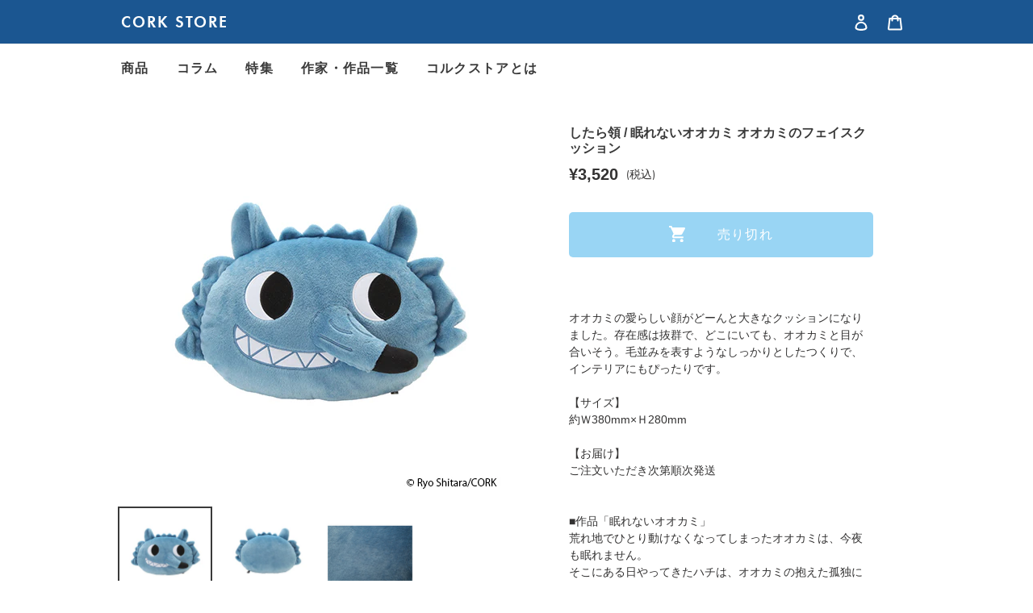

--- FILE ---
content_type: text/html; charset=utf-8
request_url: https://corkstore.jp/products/350109230000
body_size: 24156
content:
<!doctype html><html class="no-js" lang="ja">
  <head>
    <meta charset="utf-8">
    <meta http-equiv="X-UA-Compatible" content="IE=edge,chrome=1">
    <meta name="viewport" content="width=device-width,initial-scale=1">
    <meta name="theme-color" content="#3a3a3a">
    
      <meta name="product-sku" content="350109230000">
    
<link rel="canonical" href="https://corkstore.jp/products/350109230000"><link rel="shortcut icon" href="//corkstore.jp/cdn/shop/files/favicon_da72f188-218f-4611-9598-66ee56045982_32x32.png?v=1629892051" type="image/png"><title>したら領 / 眠れないオオカミ オオカミのフェイスクッション
&ndash; CORK STORE</title><meta name="description" content="オオカミの愛らしい顔がどーんと大きなクッションになりました。存在感は抜群で、どこにいても、オオカミと目が合いそう。毛並みを表すようなしっかりとしたつくりで、インテリアにもぴったりです。"><!-- /snippets/social-meta-tags.liquid -->



<meta property="og:site_name" content="CORK STORE">
<meta property="og:url" content="https://corkstore.jp/products/350109230000">
<meta property="og:title" content="したら領 / 眠れないオオカミ オオカミのフェイスクッション">
<meta property="og:type" content="product">
<meta property="og:description" content="オオカミの愛らしい顔がどーんと大きなクッションになりました。存在感は抜群で、どこにいても、オオカミと目が合いそう。毛並みを表すようなしっかりとしたつくりで、インテリアにもぴったりです。">

  <meta property="og:price:amount" content="3,520">
  <meta property="og:price:currency" content="JPY">

<meta property="og:image" content="http://corkstore.jp/cdn/shop/products/1_48b8f1d4-c17e-40be-88ee-a27ad0f21c6f_1200x1200.jpg?v=1610009795"><meta property="og:image" content="http://corkstore.jp/cdn/shop/products/2_593d9cea-6be4-4abc-b28b-d40d10da344b_1200x1200.jpg?v=1610009797"><meta property="og:image" content="http://corkstore.jp/cdn/shop/products/3_89e2dd5e-f400-4ad0-94f9-76e64f522960_1200x1200.jpg?v=1610009797">
<meta property="og:image:secure_url" content="https://corkstore.jp/cdn/shop/products/1_48b8f1d4-c17e-40be-88ee-a27ad0f21c6f_1200x1200.jpg?v=1610009795"><meta property="og:image:secure_url" content="https://corkstore.jp/cdn/shop/products/2_593d9cea-6be4-4abc-b28b-d40d10da344b_1200x1200.jpg?v=1610009797"><meta property="og:image:secure_url" content="https://corkstore.jp/cdn/shop/products/3_89e2dd5e-f400-4ad0-94f9-76e64f522960_1200x1200.jpg?v=1610009797">


<meta name="twitter:card" content="summary_large_image">
<meta name="twitter:title" content="したら領 / 眠れないオオカミ オオカミのフェイスクッション">
<meta name="twitter:description" content="オオカミの愛らしい顔がどーんと大きなクッションになりました。存在感は抜群で、どこにいても、オオカミと目が合いそう。毛並みを表すようなしっかりとしたつくりで、インテリアにもぴったりです。">


    <link href="//corkstore.jp/cdn/shop/t/9/assets/theme.scss.css?v=637828465340168921760694802" rel="stylesheet" type="text/css" media="all" />
<script>
      var theme = {
        breakpoints: {
          medium: 750,
          large: 990,
          widescreen: 1400
        },
        strings: {
          addToCart: "カートに追加",
          soldOut: "売り切れ",
          unavailable: "お取り扱いできません",
          regularPrice: "通常価格",
          salePrice: "販売価格",
          sale: "セール",
          fromLowestPrice: "[price]から",
          vendor: "販売元",
          showMore: "表示を増やす",
          showLess: "表示を減らす",
          searchFor: "検索する",
          addressError: "住所を調べる際にエラーが発生しました",
          addressNoResults: "その住所は見つかりませんでした",
          addressQueryLimit: "Google APIの使用量の制限を超えました。\u003ca href=\"https:\/\/developers.google.com\/maps\/premium\/usage-limits\"\u003eプレミアムプラン\u003c\/a\u003eへのアップグレードをご検討ください。",
          authError: "あなたのGoogle Mapsのアカウント認証で問題が発生しました。",
          newWindow: "新しいウィンドウで開く",
          external: "外部のウェブサイトに移動します。",
          newWindowExternal: "外部のウェブサイトを新しいウィンドウで開く",
          removeLabel: "[product] を削除する",
          update: "アップデート",
          quantity: "数量",
          discountedTotal: "ディスカウント合計",
          regularTotal: "通常合計",
          priceColumn: "ディスカウントの詳細については価格列を参照してください。",
          quantityMinimumMessage: "数量は1以上でなければなりません",
          cartError: "お客様のカートをアップデートするときにエラーが発生しました。再度お試しください。",
          removedItemMessage: "カートから \u003cspan class=\"cart__removed-product-details\"\u003e[link]\u003c\/span\u003eが消去されました。",
          unitPrice: "単価",
          unitPriceSeparator: "あたり",
          oneCartCount: "1個のアイテム",
          otherCartCount: "[count]個のアイテム",
          quantityLabel: "数量: [count]",
          products: "商品",
          loading: "読み込んでいます",
          number_of_results: "[result_number]\/[results_count]",
          number_of_results_found: "[results_count]件の結果が見つかりました",
          one_result_found: "1件の結果が見つかりました"
        },
        moneyFormat: "¥{{amount_no_decimals}}",
        moneyFormatWithCurrency: "¥{{amount_no_decimals}} 円",
        settings: {
          predictiveSearchEnabled: true,
          predictiveSearchShowPrice: false,
          predictiveSearchShowVendor: false
        }
      }

      document.documentElement.className = document.documentElement.className.replace('no-js', 'js');
    </script><script src="//corkstore.jp/cdn/shop/t/9/assets/lazysizes.js?v=94224023136283657951596692506" async="async"></script>
    <script src="//corkstore.jp/cdn/shop/t/9/assets/vendor.js?v=73555340668197180491596692509" defer="defer"></script>
    <script src="//corkstore.jp/cdn/shop/t/9/assets/theme.js?v=168672900653836875151602641459" defer="defer"></script>

    <script>
      var url = 'https://corkstore.jp/pages/mailmagazine';
      if (location.href === url) {
        location.href = 'https://corkstore.jp/';
      }
    </script>

    <script>
      (function (d) {
        var config = {
            kitId: 'yiu2xlx',
            scriptTimeout: 3000,
            async: true,
          },
          h = d.documentElement,
          t = setTimeout(function () {
            h.className = h.className.replace(/\bwf-loading\b/g, '') + ' wf-inactive';
          }, config.scriptTimeout),
          tk = d.createElement('script'),
          f = false,
          s = d.getElementsByTagName('script')[0],
          a;
        h.className += ' wf-loading';
        tk.src = 'https://use.typekit.net/' + config.kitId + '.js';
        tk.async = true;
        tk.onload = tk.onreadystatechange = function () {
          a = this.readyState;
          if (f || (a && a != 'complete' && a != 'loaded')) return;
          f = true;
          clearTimeout(t);
          try {
            Typekit.load(config);
          } catch (e) {}
        };
        s.parentNode.insertBefore(tk, s);
      })(document);
    </script>

    <script>
      (function (d) {
        var config = {
            kitId: 'yiu2xlx',
            scriptTimeout: 3000,
            async: true,
          },
          h = d.documentElement,
          t = setTimeout(function () {
            h.className = h.className.replace(/\bwf-loading\b/g, '') + ' wf-inactive';
          }, config.scriptTimeout),
          tk = d.createElement('script'),
          f = false,
          s = d.getElementsByTagName('script')[0],
          a;
        h.className += ' wf-loading';
        tk.src = 'https://use.typekit.net/' + config.kitId + '.js';
        tk.async = true;
        tk.onload = tk.onreadystatechange = function () {
          a = this.readyState;
          if (f || (a && a != 'complete' && a != 'loaded')) return;
          f = true;
          clearTimeout(t);
          try {
            Typekit.load(config);
          } catch (e) {}
        };
        s.parentNode.insertBefore(tk, s);
      })(document);
    </script>
    <script
      type="text/javascript"
      src="//typesquare.com/3/tsst/script/ja/typesquare.js?zkc7yDCfyEU%3D"
      charset="utf-8"
    ></script>

    <link rel="stylesheet" href="https://use.typekit.net/dhr2sea.css">
    <link href="https://use.fontawesome.com/releases/v5.6.1/css/all.css" rel="stylesheet">
    <link href="https://cdnjs.cloudflare.com/ajax/libs/lightbox2/2.7.1/css/lightbox.css" rel="stylesheet">
    <script src="https://code.jquery.com/jquery-3.5.1.min.js"></script>
    <script
      src="https://cdnjs.cloudflare.com/ajax/libs/lightbox2/2.11.3/js/lightbox.min.js"
      integrity="sha512-k2GFCTbp9rQU412BStrcD/rlwv1PYec9SNrkbQlo6RZCf75l6KcC3UwDY8H5n5hl4v77IDtIPwOk9Dqjs/mMBQ=="
      crossorigin="anonymous"
    ></script>
    <script type="module" src="https://bex.market/assets/js/banner.js"></script>

    <script>window.performance && window.performance.mark && window.performance.mark('shopify.content_for_header.start');</script><meta name="google-site-verification" content="AgSpSfB0sHxqseuCsonO21vWHSSUMiiqCaoxaqfku8I">
<meta id="shopify-digital-wallet" name="shopify-digital-wallet" content="/41168076950/digital_wallets/dialog">
<meta name="shopify-checkout-api-token" content="2e3ab5e5ccaec16ccdf06daf328dcb70">
<meta id="in-context-paypal-metadata" data-shop-id="41168076950" data-venmo-supported="false" data-environment="production" data-locale="ja_JP" data-paypal-v4="true" data-currency="JPY">
<link rel="alternate" hreflang="x-default" href="https://corkstore.jp/products/350109230000">
<link rel="alternate" hreflang="ja" href="https://corkstore.jp/products/350109230000">
<link rel="alternate" hreflang="en" href="https://corkstore.jp/en/products/350109230000">
<link rel="alternate" hreflang="en-US" href="https://corkstore.jp/en-us/products/350109230000">
<link rel="alternate" hreflang="ja-US" href="https://corkstore.jp/ja-us/products/350109230000">
<link rel="alternate" hreflang="en-KR" href="https://corkstore.jp/en-kr/products/350109230000">
<link rel="alternate" hreflang="ja-KR" href="https://corkstore.jp/ja-kr/products/350109230000">
<link rel="alternate" hreflang="en-CN" href="https://corkstore.jp/en-cn/products/350109230000">
<link rel="alternate" hreflang="ja-CN" href="https://corkstore.jp/ja-cn/products/350109230000">
<link rel="alternate" hreflang="en-TW" href="https://corkstore.jp/en-tw/products/350109230000">
<link rel="alternate" hreflang="ja-TW" href="https://corkstore.jp/ja-tw/products/350109230000">
<link rel="alternate" hreflang="en-AZ" href="https://corkstore.jp/en-as/products/350109230000">
<link rel="alternate" hreflang="ja-AZ" href="https://corkstore.jp/ja-as/products/350109230000">
<link rel="alternate" hreflang="en-AF" href="https://corkstore.jp/en-as/products/350109230000">
<link rel="alternate" hreflang="ja-AF" href="https://corkstore.jp/ja-as/products/350109230000">
<link rel="alternate" hreflang="en-AE" href="https://corkstore.jp/en-as/products/350109230000">
<link rel="alternate" hreflang="ja-AE" href="https://corkstore.jp/ja-as/products/350109230000">
<link rel="alternate" hreflang="en-AM" href="https://corkstore.jp/en-as/products/350109230000">
<link rel="alternate" hreflang="ja-AM" href="https://corkstore.jp/ja-as/products/350109230000">
<link rel="alternate" hreflang="en-YE" href="https://corkstore.jp/en-as/products/350109230000">
<link rel="alternate" hreflang="ja-YE" href="https://corkstore.jp/ja-as/products/350109230000">
<link rel="alternate" hreflang="en-IL" href="https://corkstore.jp/en-as/products/350109230000">
<link rel="alternate" hreflang="ja-IL" href="https://corkstore.jp/ja-as/products/350109230000">
<link rel="alternate" hreflang="en-IQ" href="https://corkstore.jp/en-as/products/350109230000">
<link rel="alternate" hreflang="ja-IQ" href="https://corkstore.jp/ja-as/products/350109230000">
<link rel="alternate" hreflang="en-IN" href="https://corkstore.jp/en-as/products/350109230000">
<link rel="alternate" hreflang="ja-IN" href="https://corkstore.jp/ja-as/products/350109230000">
<link rel="alternate" hreflang="en-ID" href="https://corkstore.jp/en-as/products/350109230000">
<link rel="alternate" hreflang="ja-ID" href="https://corkstore.jp/ja-as/products/350109230000">
<link rel="alternate" hreflang="en-UZ" href="https://corkstore.jp/en-as/products/350109230000">
<link rel="alternate" hreflang="ja-UZ" href="https://corkstore.jp/ja-as/products/350109230000">
<link rel="alternate" hreflang="en-OM" href="https://corkstore.jp/en-as/products/350109230000">
<link rel="alternate" hreflang="ja-OM" href="https://corkstore.jp/ja-as/products/350109230000">
<link rel="alternate" hreflang="en-KZ" href="https://corkstore.jp/en-as/products/350109230000">
<link rel="alternate" hreflang="ja-KZ" href="https://corkstore.jp/ja-as/products/350109230000">
<link rel="alternate" hreflang="en-QA" href="https://corkstore.jp/en-as/products/350109230000">
<link rel="alternate" hreflang="ja-QA" href="https://corkstore.jp/ja-as/products/350109230000">
<link rel="alternate" hreflang="en-KH" href="https://corkstore.jp/en-as/products/350109230000">
<link rel="alternate" hreflang="ja-KH" href="https://corkstore.jp/ja-as/products/350109230000">
<link rel="alternate" hreflang="en-CY" href="https://corkstore.jp/en-as/products/350109230000">
<link rel="alternate" hreflang="ja-CY" href="https://corkstore.jp/ja-as/products/350109230000">
<link rel="alternate" hreflang="en-KG" href="https://corkstore.jp/en-as/products/350109230000">
<link rel="alternate" hreflang="ja-KG" href="https://corkstore.jp/ja-as/products/350109230000">
<link rel="alternate" hreflang="en-KW" href="https://corkstore.jp/en-as/products/350109230000">
<link rel="alternate" hreflang="ja-KW" href="https://corkstore.jp/ja-as/products/350109230000">
<link rel="alternate" hreflang="en-SA" href="https://corkstore.jp/en-as/products/350109230000">
<link rel="alternate" hreflang="ja-SA" href="https://corkstore.jp/ja-as/products/350109230000">
<link rel="alternate" hreflang="en-GE" href="https://corkstore.jp/en-as/products/350109230000">
<link rel="alternate" hreflang="ja-GE" href="https://corkstore.jp/ja-as/products/350109230000">
<link rel="alternate" hreflang="en-SG" href="https://corkstore.jp/en-as/products/350109230000">
<link rel="alternate" hreflang="ja-SG" href="https://corkstore.jp/ja-as/products/350109230000">
<link rel="alternate" hreflang="en-LK" href="https://corkstore.jp/en-as/products/350109230000">
<link rel="alternate" hreflang="ja-LK" href="https://corkstore.jp/ja-as/products/350109230000">
<link rel="alternate" hreflang="en-TH" href="https://corkstore.jp/en-as/products/350109230000">
<link rel="alternate" hreflang="ja-TH" href="https://corkstore.jp/ja-as/products/350109230000">
<link rel="alternate" hreflang="en-TJ" href="https://corkstore.jp/en-as/products/350109230000">
<link rel="alternate" hreflang="ja-TJ" href="https://corkstore.jp/ja-as/products/350109230000">
<link rel="alternate" hreflang="en-TM" href="https://corkstore.jp/en-as/products/350109230000">
<link rel="alternate" hreflang="ja-TM" href="https://corkstore.jp/ja-as/products/350109230000">
<link rel="alternate" hreflang="en-TR" href="https://corkstore.jp/en-as/products/350109230000">
<link rel="alternate" hreflang="ja-TR" href="https://corkstore.jp/ja-as/products/350109230000">
<link rel="alternate" hreflang="en-NP" href="https://corkstore.jp/en-as/products/350109230000">
<link rel="alternate" hreflang="ja-NP" href="https://corkstore.jp/ja-as/products/350109230000">
<link rel="alternate" hreflang="en-BH" href="https://corkstore.jp/en-as/products/350109230000">
<link rel="alternate" hreflang="ja-BH" href="https://corkstore.jp/ja-as/products/350109230000">
<link rel="alternate" hreflang="en-PK" href="https://corkstore.jp/en-as/products/350109230000">
<link rel="alternate" hreflang="ja-PK" href="https://corkstore.jp/ja-as/products/350109230000">
<link rel="alternate" hreflang="en-PS" href="https://corkstore.jp/en-as/products/350109230000">
<link rel="alternate" hreflang="ja-PS" href="https://corkstore.jp/ja-as/products/350109230000">
<link rel="alternate" hreflang="en-BD" href="https://corkstore.jp/en-as/products/350109230000">
<link rel="alternate" hreflang="ja-BD" href="https://corkstore.jp/ja-as/products/350109230000">
<link rel="alternate" hreflang="en-PH" href="https://corkstore.jp/en-as/products/350109230000">
<link rel="alternate" hreflang="ja-PH" href="https://corkstore.jp/ja-as/products/350109230000">
<link rel="alternate" hreflang="en-BT" href="https://corkstore.jp/en-as/products/350109230000">
<link rel="alternate" hreflang="ja-BT" href="https://corkstore.jp/ja-as/products/350109230000">
<link rel="alternate" hreflang="en-BN" href="https://corkstore.jp/en-as/products/350109230000">
<link rel="alternate" hreflang="ja-BN" href="https://corkstore.jp/ja-as/products/350109230000">
<link rel="alternate" hreflang="en-VN" href="https://corkstore.jp/en-as/products/350109230000">
<link rel="alternate" hreflang="ja-VN" href="https://corkstore.jp/ja-as/products/350109230000">
<link rel="alternate" hreflang="en-MO" href="https://corkstore.jp/en-as/products/350109230000">
<link rel="alternate" hreflang="ja-MO" href="https://corkstore.jp/ja-as/products/350109230000">
<link rel="alternate" hreflang="en-MY" href="https://corkstore.jp/en-as/products/350109230000">
<link rel="alternate" hreflang="ja-MY" href="https://corkstore.jp/ja-as/products/350109230000">
<link rel="alternate" hreflang="en-MM" href="https://corkstore.jp/en-as/products/350109230000">
<link rel="alternate" hreflang="ja-MM" href="https://corkstore.jp/ja-as/products/350109230000">
<link rel="alternate" hreflang="en-MV" href="https://corkstore.jp/en-as/products/350109230000">
<link rel="alternate" hreflang="ja-MV" href="https://corkstore.jp/ja-as/products/350109230000">
<link rel="alternate" hreflang="en-MN" href="https://corkstore.jp/en-as/products/350109230000">
<link rel="alternate" hreflang="ja-MN" href="https://corkstore.jp/ja-as/products/350109230000">
<link rel="alternate" hreflang="en-JO" href="https://corkstore.jp/en-as/products/350109230000">
<link rel="alternate" hreflang="ja-JO" href="https://corkstore.jp/ja-as/products/350109230000">
<link rel="alternate" hreflang="en-LA" href="https://corkstore.jp/en-as/products/350109230000">
<link rel="alternate" hreflang="ja-LA" href="https://corkstore.jp/ja-as/products/350109230000">
<link rel="alternate" hreflang="en-LB" href="https://corkstore.jp/en-as/products/350109230000">
<link rel="alternate" hreflang="ja-LB" href="https://corkstore.jp/ja-as/products/350109230000">
<link rel="alternate" hreflang="en-TL" href="https://corkstore.jp/en-as/products/350109230000">
<link rel="alternate" hreflang="ja-TL" href="https://corkstore.jp/ja-as/products/350109230000">
<link rel="alternate" hreflang="en-IS" href="https://corkstore.jp/en-eu/products/350109230000">
<link rel="alternate" hreflang="ja-IS" href="https://corkstore.jp/ja-eu/products/350109230000">
<link rel="alternate" hreflang="en-IE" href="https://corkstore.jp/en-eu/products/350109230000">
<link rel="alternate" hreflang="ja-IE" href="https://corkstore.jp/ja-eu/products/350109230000">
<link rel="alternate" hreflang="en-AL" href="https://corkstore.jp/en-eu/products/350109230000">
<link rel="alternate" hreflang="ja-AL" href="https://corkstore.jp/ja-eu/products/350109230000">
<link rel="alternate" hreflang="en-AD" href="https://corkstore.jp/en-eu/products/350109230000">
<link rel="alternate" hreflang="ja-AD" href="https://corkstore.jp/ja-eu/products/350109230000">
<link rel="alternate" hreflang="en-GB" href="https://corkstore.jp/en-eu/products/350109230000">
<link rel="alternate" hreflang="ja-GB" href="https://corkstore.jp/ja-eu/products/350109230000">
<link rel="alternate" hreflang="en-IT" href="https://corkstore.jp/en-eu/products/350109230000">
<link rel="alternate" hreflang="ja-IT" href="https://corkstore.jp/ja-eu/products/350109230000">
<link rel="alternate" hreflang="en-UA" href="https://corkstore.jp/en-eu/products/350109230000">
<link rel="alternate" hreflang="ja-UA" href="https://corkstore.jp/ja-eu/products/350109230000">
<link rel="alternate" hreflang="en-EE" href="https://corkstore.jp/en-eu/products/350109230000">
<link rel="alternate" hreflang="ja-EE" href="https://corkstore.jp/ja-eu/products/350109230000">
<link rel="alternate" hreflang="en-AT" href="https://corkstore.jp/en-eu/products/350109230000">
<link rel="alternate" hreflang="ja-AT" href="https://corkstore.jp/ja-eu/products/350109230000">
<link rel="alternate" hreflang="en-AX" href="https://corkstore.jp/en-eu/products/350109230000">
<link rel="alternate" hreflang="ja-AX" href="https://corkstore.jp/ja-eu/products/350109230000">
<link rel="alternate" hreflang="en-NL" href="https://corkstore.jp/en-eu/products/350109230000">
<link rel="alternate" hreflang="ja-NL" href="https://corkstore.jp/ja-eu/products/350109230000">
<link rel="alternate" hreflang="en-GG" href="https://corkstore.jp/en-eu/products/350109230000">
<link rel="alternate" hreflang="ja-GG" href="https://corkstore.jp/ja-eu/products/350109230000">
<link rel="alternate" hreflang="en-GR" href="https://corkstore.jp/en-eu/products/350109230000">
<link rel="alternate" hreflang="ja-GR" href="https://corkstore.jp/ja-eu/products/350109230000">
<link rel="alternate" hreflang="en-HR" href="https://corkstore.jp/en-eu/products/350109230000">
<link rel="alternate" hreflang="ja-HR" href="https://corkstore.jp/ja-eu/products/350109230000">
<link rel="alternate" hreflang="en-XK" href="https://corkstore.jp/en-eu/products/350109230000">
<link rel="alternate" hreflang="ja-XK" href="https://corkstore.jp/ja-eu/products/350109230000">
<link rel="alternate" hreflang="en-SM" href="https://corkstore.jp/en-eu/products/350109230000">
<link rel="alternate" hreflang="ja-SM" href="https://corkstore.jp/ja-eu/products/350109230000">
<link rel="alternate" hreflang="en-GI" href="https://corkstore.jp/en-eu/products/350109230000">
<link rel="alternate" hreflang="ja-GI" href="https://corkstore.jp/ja-eu/products/350109230000">
<link rel="alternate" hreflang="en-JE" href="https://corkstore.jp/en-eu/products/350109230000">
<link rel="alternate" hreflang="ja-JE" href="https://corkstore.jp/ja-eu/products/350109230000">
<link rel="alternate" hreflang="en-CH" href="https://corkstore.jp/en-eu/products/350109230000">
<link rel="alternate" hreflang="ja-CH" href="https://corkstore.jp/ja-eu/products/350109230000">
<link rel="alternate" hreflang="en-SJ" href="https://corkstore.jp/en-eu/products/350109230000">
<link rel="alternate" hreflang="ja-SJ" href="https://corkstore.jp/ja-eu/products/350109230000">
<link rel="alternate" hreflang="en-SE" href="https://corkstore.jp/en-eu/products/350109230000">
<link rel="alternate" hreflang="ja-SE" href="https://corkstore.jp/ja-eu/products/350109230000">
<link rel="alternate" hreflang="en-ES" href="https://corkstore.jp/en-eu/products/350109230000">
<link rel="alternate" hreflang="ja-ES" href="https://corkstore.jp/ja-eu/products/350109230000">
<link rel="alternate" hreflang="en-SK" href="https://corkstore.jp/en-eu/products/350109230000">
<link rel="alternate" hreflang="ja-SK" href="https://corkstore.jp/ja-eu/products/350109230000">
<link rel="alternate" hreflang="en-SI" href="https://corkstore.jp/en-eu/products/350109230000">
<link rel="alternate" hreflang="ja-SI" href="https://corkstore.jp/ja-eu/products/350109230000">
<link rel="alternate" hreflang="en-RS" href="https://corkstore.jp/en-eu/products/350109230000">
<link rel="alternate" hreflang="ja-RS" href="https://corkstore.jp/ja-eu/products/350109230000">
<link rel="alternate" hreflang="en-CZ" href="https://corkstore.jp/en-eu/products/350109230000">
<link rel="alternate" hreflang="ja-CZ" href="https://corkstore.jp/ja-eu/products/350109230000">
<link rel="alternate" hreflang="en-DK" href="https://corkstore.jp/en-eu/products/350109230000">
<link rel="alternate" hreflang="ja-DK" href="https://corkstore.jp/ja-eu/products/350109230000">
<link rel="alternate" hreflang="en-DE" href="https://corkstore.jp/en-eu/products/350109230000">
<link rel="alternate" hreflang="ja-DE" href="https://corkstore.jp/ja-eu/products/350109230000">
<link rel="alternate" hreflang="en-NO" href="https://corkstore.jp/en-eu/products/350109230000">
<link rel="alternate" hreflang="ja-NO" href="https://corkstore.jp/ja-eu/products/350109230000">
<link rel="alternate" hreflang="en-VA" href="https://corkstore.jp/en-eu/products/350109230000">
<link rel="alternate" hreflang="ja-VA" href="https://corkstore.jp/ja-eu/products/350109230000">
<link rel="alternate" hreflang="en-HU" href="https://corkstore.jp/en-eu/products/350109230000">
<link rel="alternate" hreflang="ja-HU" href="https://corkstore.jp/ja-eu/products/350109230000">
<link rel="alternate" hreflang="en-FI" href="https://corkstore.jp/en-eu/products/350109230000">
<link rel="alternate" hreflang="ja-FI" href="https://corkstore.jp/ja-eu/products/350109230000">
<link rel="alternate" hreflang="en-FO" href="https://corkstore.jp/en-eu/products/350109230000">
<link rel="alternate" hreflang="ja-FO" href="https://corkstore.jp/ja-eu/products/350109230000">
<link rel="alternate" hreflang="en-FR" href="https://corkstore.jp/en-eu/products/350109230000">
<link rel="alternate" hreflang="ja-FR" href="https://corkstore.jp/ja-eu/products/350109230000">
<link rel="alternate" hreflang="en-BG" href="https://corkstore.jp/en-eu/products/350109230000">
<link rel="alternate" hreflang="ja-BG" href="https://corkstore.jp/ja-eu/products/350109230000">
<link rel="alternate" hreflang="en-BY" href="https://corkstore.jp/en-eu/products/350109230000">
<link rel="alternate" hreflang="ja-BY" href="https://corkstore.jp/ja-eu/products/350109230000">
<link rel="alternate" hreflang="en-BE" href="https://corkstore.jp/en-eu/products/350109230000">
<link rel="alternate" hreflang="ja-BE" href="https://corkstore.jp/ja-eu/products/350109230000">
<link rel="alternate" hreflang="en-PL" href="https://corkstore.jp/en-eu/products/350109230000">
<link rel="alternate" hreflang="ja-PL" href="https://corkstore.jp/ja-eu/products/350109230000">
<link rel="alternate" hreflang="en-BA" href="https://corkstore.jp/en-eu/products/350109230000">
<link rel="alternate" hreflang="ja-BA" href="https://corkstore.jp/ja-eu/products/350109230000">
<link rel="alternate" hreflang="en-PT" href="https://corkstore.jp/en-eu/products/350109230000">
<link rel="alternate" hreflang="ja-PT" href="https://corkstore.jp/ja-eu/products/350109230000">
<link rel="alternate" hreflang="en-MK" href="https://corkstore.jp/en-eu/products/350109230000">
<link rel="alternate" hreflang="ja-MK" href="https://corkstore.jp/ja-eu/products/350109230000">
<link rel="alternate" hreflang="en-MT" href="https://corkstore.jp/en-eu/products/350109230000">
<link rel="alternate" hreflang="ja-MT" href="https://corkstore.jp/ja-eu/products/350109230000">
<link rel="alternate" hreflang="en-IM" href="https://corkstore.jp/en-eu/products/350109230000">
<link rel="alternate" hreflang="ja-IM" href="https://corkstore.jp/ja-eu/products/350109230000">
<link rel="alternate" hreflang="en-MC" href="https://corkstore.jp/en-eu/products/350109230000">
<link rel="alternate" hreflang="ja-MC" href="https://corkstore.jp/ja-eu/products/350109230000">
<link rel="alternate" hreflang="en-MD" href="https://corkstore.jp/en-eu/products/350109230000">
<link rel="alternate" hreflang="ja-MD" href="https://corkstore.jp/ja-eu/products/350109230000">
<link rel="alternate" hreflang="en-ME" href="https://corkstore.jp/en-eu/products/350109230000">
<link rel="alternate" hreflang="ja-ME" href="https://corkstore.jp/ja-eu/products/350109230000">
<link rel="alternate" hreflang="en-LV" href="https://corkstore.jp/en-eu/products/350109230000">
<link rel="alternate" hreflang="ja-LV" href="https://corkstore.jp/ja-eu/products/350109230000">
<link rel="alternate" hreflang="en-LT" href="https://corkstore.jp/en-eu/products/350109230000">
<link rel="alternate" hreflang="ja-LT" href="https://corkstore.jp/ja-eu/products/350109230000">
<link rel="alternate" hreflang="en-LI" href="https://corkstore.jp/en-eu/products/350109230000">
<link rel="alternate" hreflang="ja-LI" href="https://corkstore.jp/ja-eu/products/350109230000">
<link rel="alternate" hreflang="en-RO" href="https://corkstore.jp/en-eu/products/350109230000">
<link rel="alternate" hreflang="ja-RO" href="https://corkstore.jp/ja-eu/products/350109230000">
<link rel="alternate" hreflang="en-LU" href="https://corkstore.jp/en-eu/products/350109230000">
<link rel="alternate" hreflang="ja-LU" href="https://corkstore.jp/ja-eu/products/350109230000">
<link rel="alternate" hreflang="en-RU" href="https://corkstore.jp/en-eu/products/350109230000">
<link rel="alternate" hreflang="ja-RU" href="https://corkstore.jp/ja-eu/products/350109230000">
<link rel="alternate" hreflang="en-WF" href="https://corkstore.jp/en-oc/products/350109230000">
<link rel="alternate" hreflang="ja-WF" href="https://corkstore.jp/ja-oc/products/350109230000">
<link rel="alternate" hreflang="en-AU" href="https://corkstore.jp/en-oc/products/350109230000">
<link rel="alternate" hreflang="ja-AU" href="https://corkstore.jp/ja-oc/products/350109230000">
<link rel="alternate" hreflang="en-KI" href="https://corkstore.jp/en-oc/products/350109230000">
<link rel="alternate" hreflang="ja-KI" href="https://corkstore.jp/ja-oc/products/350109230000">
<link rel="alternate" hreflang="en-CK" href="https://corkstore.jp/en-oc/products/350109230000">
<link rel="alternate" hreflang="ja-CK" href="https://corkstore.jp/ja-oc/products/350109230000">
<link rel="alternate" hreflang="en-CX" href="https://corkstore.jp/en-oc/products/350109230000">
<link rel="alternate" hreflang="ja-CX" href="https://corkstore.jp/ja-oc/products/350109230000">
<link rel="alternate" hreflang="en-CC" href="https://corkstore.jp/en-oc/products/350109230000">
<link rel="alternate" hreflang="ja-CC" href="https://corkstore.jp/ja-oc/products/350109230000">
<link rel="alternate" hreflang="en-WS" href="https://corkstore.jp/en-oc/products/350109230000">
<link rel="alternate" hreflang="ja-WS" href="https://corkstore.jp/ja-oc/products/350109230000">
<link rel="alternate" hreflang="en-SB" href="https://corkstore.jp/en-oc/products/350109230000">
<link rel="alternate" hreflang="ja-SB" href="https://corkstore.jp/ja-oc/products/350109230000">
<link rel="alternate" hreflang="en-TV" href="https://corkstore.jp/en-oc/products/350109230000">
<link rel="alternate" hreflang="ja-TV" href="https://corkstore.jp/ja-oc/products/350109230000">
<link rel="alternate" hreflang="en-TK" href="https://corkstore.jp/en-oc/products/350109230000">
<link rel="alternate" hreflang="ja-TK" href="https://corkstore.jp/ja-oc/products/350109230000">
<link rel="alternate" hreflang="en-TO" href="https://corkstore.jp/en-oc/products/350109230000">
<link rel="alternate" hreflang="ja-TO" href="https://corkstore.jp/ja-oc/products/350109230000">
<link rel="alternate" hreflang="en-NR" href="https://corkstore.jp/en-oc/products/350109230000">
<link rel="alternate" hreflang="ja-NR" href="https://corkstore.jp/ja-oc/products/350109230000">
<link rel="alternate" hreflang="en-NU" href="https://corkstore.jp/en-oc/products/350109230000">
<link rel="alternate" hreflang="ja-NU" href="https://corkstore.jp/ja-oc/products/350109230000">
<link rel="alternate" hreflang="en-NC" href="https://corkstore.jp/en-oc/products/350109230000">
<link rel="alternate" hreflang="ja-NC" href="https://corkstore.jp/ja-oc/products/350109230000">
<link rel="alternate" hreflang="en-NZ" href="https://corkstore.jp/en-oc/products/350109230000">
<link rel="alternate" hreflang="ja-NZ" href="https://corkstore.jp/ja-oc/products/350109230000">
<link rel="alternate" hreflang="en-NF" href="https://corkstore.jp/en-oc/products/350109230000">
<link rel="alternate" hreflang="ja-NF" href="https://corkstore.jp/ja-oc/products/350109230000">
<link rel="alternate" hreflang="en-VU" href="https://corkstore.jp/en-oc/products/350109230000">
<link rel="alternate" hreflang="ja-VU" href="https://corkstore.jp/ja-oc/products/350109230000">
<link rel="alternate" hreflang="en-PG" href="https://corkstore.jp/en-oc/products/350109230000">
<link rel="alternate" hreflang="ja-PG" href="https://corkstore.jp/ja-oc/products/350109230000">
<link rel="alternate" hreflang="en-PN" href="https://corkstore.jp/en-oc/products/350109230000">
<link rel="alternate" hreflang="ja-PN" href="https://corkstore.jp/ja-oc/products/350109230000">
<link rel="alternate" hreflang="en-FJ" href="https://corkstore.jp/en-oc/products/350109230000">
<link rel="alternate" hreflang="ja-FJ" href="https://corkstore.jp/ja-oc/products/350109230000">
<link rel="alternate" hreflang="en-PF" href="https://corkstore.jp/en-oc/products/350109230000">
<link rel="alternate" hreflang="ja-PF" href="https://corkstore.jp/ja-oc/products/350109230000">
<link rel="alternate" hreflang="en-UM" href="https://corkstore.jp/en-oc/products/350109230000">
<link rel="alternate" hreflang="ja-UM" href="https://corkstore.jp/ja-oc/products/350109230000">
<link rel="alternate" type="application/json+oembed" href="https://corkstore.jp/products/350109230000.oembed">
<script async="async" src="/checkouts/internal/preloads.js?locale=ja-JP"></script>
<link rel="preconnect" href="https://shop.app" crossorigin="anonymous">
<script async="async" src="https://shop.app/checkouts/internal/preloads.js?locale=ja-JP&shop_id=41168076950" crossorigin="anonymous"></script>
<script id="shopify-features" type="application/json">{"accessToken":"2e3ab5e5ccaec16ccdf06daf328dcb70","betas":["rich-media-storefront-analytics"],"domain":"corkstore.jp","predictiveSearch":false,"shopId":41168076950,"locale":"ja"}</script>
<script>var Shopify = Shopify || {};
Shopify.shop = "corkshops.myshopify.com";
Shopify.locale = "ja";
Shopify.currency = {"active":"JPY","rate":"1.0"};
Shopify.country = "JP";
Shopify.theme = {"name":"corkstore-dev","id":107643142294,"schema_name":"Debut","schema_version":"17.1.0","theme_store_id":796,"role":"main"};
Shopify.theme.handle = "null";
Shopify.theme.style = {"id":null,"handle":null};
Shopify.cdnHost = "corkstore.jp/cdn";
Shopify.routes = Shopify.routes || {};
Shopify.routes.root = "/";</script>
<script type="module">!function(o){(o.Shopify=o.Shopify||{}).modules=!0}(window);</script>
<script>!function(o){function n(){var o=[];function n(){o.push(Array.prototype.slice.apply(arguments))}return n.q=o,n}var t=o.Shopify=o.Shopify||{};t.loadFeatures=n(),t.autoloadFeatures=n()}(window);</script>
<script>
  window.ShopifyPay = window.ShopifyPay || {};
  window.ShopifyPay.apiHost = "shop.app\/pay";
  window.ShopifyPay.redirectState = null;
</script>
<script id="shop-js-analytics" type="application/json">{"pageType":"product"}</script>
<script defer="defer" async type="module" src="//corkstore.jp/cdn/shopifycloud/shop-js/modules/v2/client.init-shop-cart-sync_0MstufBG.ja.esm.js"></script>
<script defer="defer" async type="module" src="//corkstore.jp/cdn/shopifycloud/shop-js/modules/v2/chunk.common_jll-23Z1.esm.js"></script>
<script defer="defer" async type="module" src="//corkstore.jp/cdn/shopifycloud/shop-js/modules/v2/chunk.modal_HXih6-AF.esm.js"></script>
<script type="module">
  await import("//corkstore.jp/cdn/shopifycloud/shop-js/modules/v2/client.init-shop-cart-sync_0MstufBG.ja.esm.js");
await import("//corkstore.jp/cdn/shopifycloud/shop-js/modules/v2/chunk.common_jll-23Z1.esm.js");
await import("//corkstore.jp/cdn/shopifycloud/shop-js/modules/v2/chunk.modal_HXih6-AF.esm.js");

  window.Shopify.SignInWithShop?.initShopCartSync?.({"fedCMEnabled":true,"windoidEnabled":true});

</script>
<script>
  window.Shopify = window.Shopify || {};
  if (!window.Shopify.featureAssets) window.Shopify.featureAssets = {};
  window.Shopify.featureAssets['shop-js'] = {"shop-cart-sync":["modules/v2/client.shop-cart-sync_DN7iwvRY.ja.esm.js","modules/v2/chunk.common_jll-23Z1.esm.js","modules/v2/chunk.modal_HXih6-AF.esm.js"],"init-fed-cm":["modules/v2/client.init-fed-cm_DmZOWWut.ja.esm.js","modules/v2/chunk.common_jll-23Z1.esm.js","modules/v2/chunk.modal_HXih6-AF.esm.js"],"shop-cash-offers":["modules/v2/client.shop-cash-offers_HFfvn_Gz.ja.esm.js","modules/v2/chunk.common_jll-23Z1.esm.js","modules/v2/chunk.modal_HXih6-AF.esm.js"],"shop-login-button":["modules/v2/client.shop-login-button_BVN3pvk0.ja.esm.js","modules/v2/chunk.common_jll-23Z1.esm.js","modules/v2/chunk.modal_HXih6-AF.esm.js"],"pay-button":["modules/v2/client.pay-button_CyS_4GVi.ja.esm.js","modules/v2/chunk.common_jll-23Z1.esm.js","modules/v2/chunk.modal_HXih6-AF.esm.js"],"shop-button":["modules/v2/client.shop-button_zh22db91.ja.esm.js","modules/v2/chunk.common_jll-23Z1.esm.js","modules/v2/chunk.modal_HXih6-AF.esm.js"],"avatar":["modules/v2/client.avatar_BTnouDA3.ja.esm.js"],"init-windoid":["modules/v2/client.init-windoid_BlVJIuJ5.ja.esm.js","modules/v2/chunk.common_jll-23Z1.esm.js","modules/v2/chunk.modal_HXih6-AF.esm.js"],"init-shop-for-new-customer-accounts":["modules/v2/client.init-shop-for-new-customer-accounts_BqzwtUK7.ja.esm.js","modules/v2/client.shop-login-button_BVN3pvk0.ja.esm.js","modules/v2/chunk.common_jll-23Z1.esm.js","modules/v2/chunk.modal_HXih6-AF.esm.js"],"init-shop-email-lookup-coordinator":["modules/v2/client.init-shop-email-lookup-coordinator_DKDv3hKi.ja.esm.js","modules/v2/chunk.common_jll-23Z1.esm.js","modules/v2/chunk.modal_HXih6-AF.esm.js"],"init-shop-cart-sync":["modules/v2/client.init-shop-cart-sync_0MstufBG.ja.esm.js","modules/v2/chunk.common_jll-23Z1.esm.js","modules/v2/chunk.modal_HXih6-AF.esm.js"],"shop-toast-manager":["modules/v2/client.shop-toast-manager_BkVvTGW3.ja.esm.js","modules/v2/chunk.common_jll-23Z1.esm.js","modules/v2/chunk.modal_HXih6-AF.esm.js"],"init-customer-accounts":["modules/v2/client.init-customer-accounts_CZbUHFPX.ja.esm.js","modules/v2/client.shop-login-button_BVN3pvk0.ja.esm.js","modules/v2/chunk.common_jll-23Z1.esm.js","modules/v2/chunk.modal_HXih6-AF.esm.js"],"init-customer-accounts-sign-up":["modules/v2/client.init-customer-accounts-sign-up_C0QA8nCd.ja.esm.js","modules/v2/client.shop-login-button_BVN3pvk0.ja.esm.js","modules/v2/chunk.common_jll-23Z1.esm.js","modules/v2/chunk.modal_HXih6-AF.esm.js"],"shop-follow-button":["modules/v2/client.shop-follow-button_CSkbpFfm.ja.esm.js","modules/v2/chunk.common_jll-23Z1.esm.js","modules/v2/chunk.modal_HXih6-AF.esm.js"],"checkout-modal":["modules/v2/client.checkout-modal_rYdHFJTE.ja.esm.js","modules/v2/chunk.common_jll-23Z1.esm.js","modules/v2/chunk.modal_HXih6-AF.esm.js"],"shop-login":["modules/v2/client.shop-login_DeXIozZF.ja.esm.js","modules/v2/chunk.common_jll-23Z1.esm.js","modules/v2/chunk.modal_HXih6-AF.esm.js"],"lead-capture":["modules/v2/client.lead-capture_DGEoeVgo.ja.esm.js","modules/v2/chunk.common_jll-23Z1.esm.js","modules/v2/chunk.modal_HXih6-AF.esm.js"],"payment-terms":["modules/v2/client.payment-terms_BXPcfuME.ja.esm.js","modules/v2/chunk.common_jll-23Z1.esm.js","modules/v2/chunk.modal_HXih6-AF.esm.js"]};
</script>
<script id="__st">var __st={"a":41168076950,"offset":32400,"reqid":"d6edb9c7-2390-4d2e-9058-266ee4450d2d-1769425350","pageurl":"corkstore.jp\/products\/350109230000","u":"37be6946bdb7","p":"product","rtyp":"product","rid":6160529916098};</script>
<script>window.ShopifyPaypalV4VisibilityTracking = true;</script>
<script id="captcha-bootstrap">!function(){'use strict';const t='contact',e='account',n='new_comment',o=[[t,t],['blogs',n],['comments',n],[t,'customer']],c=[[e,'customer_login'],[e,'guest_login'],[e,'recover_customer_password'],[e,'create_customer']],r=t=>t.map((([t,e])=>`form[action*='/${t}']:not([data-nocaptcha='true']) input[name='form_type'][value='${e}']`)).join(','),a=t=>()=>t?[...document.querySelectorAll(t)].map((t=>t.form)):[];function s(){const t=[...o],e=r(t);return a(e)}const i='password',u='form_key',d=['recaptcha-v3-token','g-recaptcha-response','h-captcha-response',i],f=()=>{try{return window.sessionStorage}catch{return}},m='__shopify_v',_=t=>t.elements[u];function p(t,e,n=!1){try{const o=window.sessionStorage,c=JSON.parse(o.getItem(e)),{data:r}=function(t){const{data:e,action:n}=t;return t[m]||n?{data:e,action:n}:{data:t,action:n}}(c);for(const[e,n]of Object.entries(r))t.elements[e]&&(t.elements[e].value=n);n&&o.removeItem(e)}catch(o){console.error('form repopulation failed',{error:o})}}const l='form_type',E='cptcha';function T(t){t.dataset[E]=!0}const w=window,h=w.document,L='Shopify',v='ce_forms',y='captcha';let A=!1;((t,e)=>{const n=(g='f06e6c50-85a8-45c8-87d0-21a2b65856fe',I='https://cdn.shopify.com/shopifycloud/storefront-forms-hcaptcha/ce_storefront_forms_captcha_hcaptcha.v1.5.2.iife.js',D={infoText:'hCaptchaによる保護',privacyText:'プライバシー',termsText:'利用規約'},(t,e,n)=>{const o=w[L][v],c=o.bindForm;if(c)return c(t,g,e,D).then(n);var r;o.q.push([[t,g,e,D],n]),r=I,A||(h.body.append(Object.assign(h.createElement('script'),{id:'captcha-provider',async:!0,src:r})),A=!0)});var g,I,D;w[L]=w[L]||{},w[L][v]=w[L][v]||{},w[L][v].q=[],w[L][y]=w[L][y]||{},w[L][y].protect=function(t,e){n(t,void 0,e),T(t)},Object.freeze(w[L][y]),function(t,e,n,w,h,L){const[v,y,A,g]=function(t,e,n){const i=e?o:[],u=t?c:[],d=[...i,...u],f=r(d),m=r(i),_=r(d.filter((([t,e])=>n.includes(e))));return[a(f),a(m),a(_),s()]}(w,h,L),I=t=>{const e=t.target;return e instanceof HTMLFormElement?e:e&&e.form},D=t=>v().includes(t);t.addEventListener('submit',(t=>{const e=I(t);if(!e)return;const n=D(e)&&!e.dataset.hcaptchaBound&&!e.dataset.recaptchaBound,o=_(e),c=g().includes(e)&&(!o||!o.value);(n||c)&&t.preventDefault(),c&&!n&&(function(t){try{if(!f())return;!function(t){const e=f();if(!e)return;const n=_(t);if(!n)return;const o=n.value;o&&e.removeItem(o)}(t);const e=Array.from(Array(32),(()=>Math.random().toString(36)[2])).join('');!function(t,e){_(t)||t.append(Object.assign(document.createElement('input'),{type:'hidden',name:u})),t.elements[u].value=e}(t,e),function(t,e){const n=f();if(!n)return;const o=[...t.querySelectorAll(`input[type='${i}']`)].map((({name:t})=>t)),c=[...d,...o],r={};for(const[a,s]of new FormData(t).entries())c.includes(a)||(r[a]=s);n.setItem(e,JSON.stringify({[m]:1,action:t.action,data:r}))}(t,e)}catch(e){console.error('failed to persist form',e)}}(e),e.submit())}));const S=(t,e)=>{t&&!t.dataset[E]&&(n(t,e.some((e=>e===t))),T(t))};for(const o of['focusin','change'])t.addEventListener(o,(t=>{const e=I(t);D(e)&&S(e,y())}));const B=e.get('form_key'),M=e.get(l),P=B&&M;t.addEventListener('DOMContentLoaded',(()=>{const t=y();if(P)for(const e of t)e.elements[l].value===M&&p(e,B);[...new Set([...A(),...v().filter((t=>'true'===t.dataset.shopifyCaptcha))])].forEach((e=>S(e,t)))}))}(h,new URLSearchParams(w.location.search),n,t,e,['guest_login'])})(!0,!1)}();</script>
<script integrity="sha256-4kQ18oKyAcykRKYeNunJcIwy7WH5gtpwJnB7kiuLZ1E=" data-source-attribution="shopify.loadfeatures" defer="defer" src="//corkstore.jp/cdn/shopifycloud/storefront/assets/storefront/load_feature-a0a9edcb.js" crossorigin="anonymous"></script>
<script crossorigin="anonymous" defer="defer" src="//corkstore.jp/cdn/shopifycloud/storefront/assets/shopify_pay/storefront-65b4c6d7.js?v=20250812"></script>
<script data-source-attribution="shopify.dynamic_checkout.dynamic.init">var Shopify=Shopify||{};Shopify.PaymentButton=Shopify.PaymentButton||{isStorefrontPortableWallets:!0,init:function(){window.Shopify.PaymentButton.init=function(){};var t=document.createElement("script");t.src="https://corkstore.jp/cdn/shopifycloud/portable-wallets/latest/portable-wallets.ja.js",t.type="module",document.head.appendChild(t)}};
</script>
<script data-source-attribution="shopify.dynamic_checkout.buyer_consent">
  function portableWalletsHideBuyerConsent(e){var t=document.getElementById("shopify-buyer-consent"),n=document.getElementById("shopify-subscription-policy-button");t&&n&&(t.classList.add("hidden"),t.setAttribute("aria-hidden","true"),n.removeEventListener("click",e))}function portableWalletsShowBuyerConsent(e){var t=document.getElementById("shopify-buyer-consent"),n=document.getElementById("shopify-subscription-policy-button");t&&n&&(t.classList.remove("hidden"),t.removeAttribute("aria-hidden"),n.addEventListener("click",e))}window.Shopify?.PaymentButton&&(window.Shopify.PaymentButton.hideBuyerConsent=portableWalletsHideBuyerConsent,window.Shopify.PaymentButton.showBuyerConsent=portableWalletsShowBuyerConsent);
</script>
<script>
  function portableWalletsCleanup(e){e&&e.src&&console.error("Failed to load portable wallets script "+e.src);var t=document.querySelectorAll("shopify-accelerated-checkout .shopify-payment-button__skeleton, shopify-accelerated-checkout-cart .wallet-cart-button__skeleton"),e=document.getElementById("shopify-buyer-consent");for(let e=0;e<t.length;e++)t[e].remove();e&&e.remove()}function portableWalletsNotLoadedAsModule(e){e instanceof ErrorEvent&&"string"==typeof e.message&&e.message.includes("import.meta")&&"string"==typeof e.filename&&e.filename.includes("portable-wallets")&&(window.removeEventListener("error",portableWalletsNotLoadedAsModule),window.Shopify.PaymentButton.failedToLoad=e,"loading"===document.readyState?document.addEventListener("DOMContentLoaded",window.Shopify.PaymentButton.init):window.Shopify.PaymentButton.init())}window.addEventListener("error",portableWalletsNotLoadedAsModule);
</script>

<script type="module" src="https://corkstore.jp/cdn/shopifycloud/portable-wallets/latest/portable-wallets.ja.js" onError="portableWalletsCleanup(this)" crossorigin="anonymous"></script>
<script nomodule>
  document.addEventListener("DOMContentLoaded", portableWalletsCleanup);
</script>

<link id="shopify-accelerated-checkout-styles" rel="stylesheet" media="screen" href="https://corkstore.jp/cdn/shopifycloud/portable-wallets/latest/accelerated-checkout-backwards-compat.css" crossorigin="anonymous">
<style id="shopify-accelerated-checkout-cart">
        #shopify-buyer-consent {
  margin-top: 1em;
  display: inline-block;
  width: 100%;
}

#shopify-buyer-consent.hidden {
  display: none;
}

#shopify-subscription-policy-button {
  background: none;
  border: none;
  padding: 0;
  text-decoration: underline;
  font-size: inherit;
  cursor: pointer;
}

#shopify-subscription-policy-button::before {
  box-shadow: none;
}

      </style>

<script>window.performance && window.performance.mark && window.performance.mark('shopify.content_for_header.end');</script>
<link href="https://monorail-edge.shopifysvc.com" rel="dns-prefetch">
<script>(function(){if ("sendBeacon" in navigator && "performance" in window) {try {var session_token_from_headers = performance.getEntriesByType('navigation')[0].serverTiming.find(x => x.name == '_s').description;} catch {var session_token_from_headers = undefined;}var session_cookie_matches = document.cookie.match(/_shopify_s=([^;]*)/);var session_token_from_cookie = session_cookie_matches && session_cookie_matches.length === 2 ? session_cookie_matches[1] : "";var session_token = session_token_from_headers || session_token_from_cookie || "";function handle_abandonment_event(e) {var entries = performance.getEntries().filter(function(entry) {return /monorail-edge.shopifysvc.com/.test(entry.name);});if (!window.abandonment_tracked && entries.length === 0) {window.abandonment_tracked = true;var currentMs = Date.now();var navigation_start = performance.timing.navigationStart;var payload = {shop_id: 41168076950,url: window.location.href,navigation_start,duration: currentMs - navigation_start,session_token,page_type: "product"};window.navigator.sendBeacon("https://monorail-edge.shopifysvc.com/v1/produce", JSON.stringify({schema_id: "online_store_buyer_site_abandonment/1.1",payload: payload,metadata: {event_created_at_ms: currentMs,event_sent_at_ms: currentMs}}));}}window.addEventListener('pagehide', handle_abandonment_event);}}());</script>
<script id="web-pixels-manager-setup">(function e(e,d,r,n,o){if(void 0===o&&(o={}),!Boolean(null===(a=null===(i=window.Shopify)||void 0===i?void 0:i.analytics)||void 0===a?void 0:a.replayQueue)){var i,a;window.Shopify=window.Shopify||{};var t=window.Shopify;t.analytics=t.analytics||{};var s=t.analytics;s.replayQueue=[],s.publish=function(e,d,r){return s.replayQueue.push([e,d,r]),!0};try{self.performance.mark("wpm:start")}catch(e){}var l=function(){var e={modern:/Edge?\/(1{2}[4-9]|1[2-9]\d|[2-9]\d{2}|\d{4,})\.\d+(\.\d+|)|Firefox\/(1{2}[4-9]|1[2-9]\d|[2-9]\d{2}|\d{4,})\.\d+(\.\d+|)|Chrom(ium|e)\/(9{2}|\d{3,})\.\d+(\.\d+|)|(Maci|X1{2}).+ Version\/(15\.\d+|(1[6-9]|[2-9]\d|\d{3,})\.\d+)([,.]\d+|)( \(\w+\)|)( Mobile\/\w+|) Safari\/|Chrome.+OPR\/(9{2}|\d{3,})\.\d+\.\d+|(CPU[ +]OS|iPhone[ +]OS|CPU[ +]iPhone|CPU IPhone OS|CPU iPad OS)[ +]+(15[._]\d+|(1[6-9]|[2-9]\d|\d{3,})[._]\d+)([._]\d+|)|Android:?[ /-](13[3-9]|1[4-9]\d|[2-9]\d{2}|\d{4,})(\.\d+|)(\.\d+|)|Android.+Firefox\/(13[5-9]|1[4-9]\d|[2-9]\d{2}|\d{4,})\.\d+(\.\d+|)|Android.+Chrom(ium|e)\/(13[3-9]|1[4-9]\d|[2-9]\d{2}|\d{4,})\.\d+(\.\d+|)|SamsungBrowser\/([2-9]\d|\d{3,})\.\d+/,legacy:/Edge?\/(1[6-9]|[2-9]\d|\d{3,})\.\d+(\.\d+|)|Firefox\/(5[4-9]|[6-9]\d|\d{3,})\.\d+(\.\d+|)|Chrom(ium|e)\/(5[1-9]|[6-9]\d|\d{3,})\.\d+(\.\d+|)([\d.]+$|.*Safari\/(?![\d.]+ Edge\/[\d.]+$))|(Maci|X1{2}).+ Version\/(10\.\d+|(1[1-9]|[2-9]\d|\d{3,})\.\d+)([,.]\d+|)( \(\w+\)|)( Mobile\/\w+|) Safari\/|Chrome.+OPR\/(3[89]|[4-9]\d|\d{3,})\.\d+\.\d+|(CPU[ +]OS|iPhone[ +]OS|CPU[ +]iPhone|CPU IPhone OS|CPU iPad OS)[ +]+(10[._]\d+|(1[1-9]|[2-9]\d|\d{3,})[._]\d+)([._]\d+|)|Android:?[ /-](13[3-9]|1[4-9]\d|[2-9]\d{2}|\d{4,})(\.\d+|)(\.\d+|)|Mobile Safari.+OPR\/([89]\d|\d{3,})\.\d+\.\d+|Android.+Firefox\/(13[5-9]|1[4-9]\d|[2-9]\d{2}|\d{4,})\.\d+(\.\d+|)|Android.+Chrom(ium|e)\/(13[3-9]|1[4-9]\d|[2-9]\d{2}|\d{4,})\.\d+(\.\d+|)|Android.+(UC? ?Browser|UCWEB|U3)[ /]?(15\.([5-9]|\d{2,})|(1[6-9]|[2-9]\d|\d{3,})\.\d+)\.\d+|SamsungBrowser\/(5\.\d+|([6-9]|\d{2,})\.\d+)|Android.+MQ{2}Browser\/(14(\.(9|\d{2,})|)|(1[5-9]|[2-9]\d|\d{3,})(\.\d+|))(\.\d+|)|K[Aa][Ii]OS\/(3\.\d+|([4-9]|\d{2,})\.\d+)(\.\d+|)/},d=e.modern,r=e.legacy,n=navigator.userAgent;return n.match(d)?"modern":n.match(r)?"legacy":"unknown"}(),u="modern"===l?"modern":"legacy",c=(null!=n?n:{modern:"",legacy:""})[u],f=function(e){return[e.baseUrl,"/wpm","/b",e.hashVersion,"modern"===e.buildTarget?"m":"l",".js"].join("")}({baseUrl:d,hashVersion:r,buildTarget:u}),m=function(e){var d=e.version,r=e.bundleTarget,n=e.surface,o=e.pageUrl,i=e.monorailEndpoint;return{emit:function(e){var a=e.status,t=e.errorMsg,s=(new Date).getTime(),l=JSON.stringify({metadata:{event_sent_at_ms:s},events:[{schema_id:"web_pixels_manager_load/3.1",payload:{version:d,bundle_target:r,page_url:o,status:a,surface:n,error_msg:t},metadata:{event_created_at_ms:s}}]});if(!i)return console&&console.warn&&console.warn("[Web Pixels Manager] No Monorail endpoint provided, skipping logging."),!1;try{return self.navigator.sendBeacon.bind(self.navigator)(i,l)}catch(e){}var u=new XMLHttpRequest;try{return u.open("POST",i,!0),u.setRequestHeader("Content-Type","text/plain"),u.send(l),!0}catch(e){return console&&console.warn&&console.warn("[Web Pixels Manager] Got an unhandled error while logging to Monorail."),!1}}}}({version:r,bundleTarget:l,surface:e.surface,pageUrl:self.location.href,monorailEndpoint:e.monorailEndpoint});try{o.browserTarget=l,function(e){var d=e.src,r=e.async,n=void 0===r||r,o=e.onload,i=e.onerror,a=e.sri,t=e.scriptDataAttributes,s=void 0===t?{}:t,l=document.createElement("script"),u=document.querySelector("head"),c=document.querySelector("body");if(l.async=n,l.src=d,a&&(l.integrity=a,l.crossOrigin="anonymous"),s)for(var f in s)if(Object.prototype.hasOwnProperty.call(s,f))try{l.dataset[f]=s[f]}catch(e){}if(o&&l.addEventListener("load",o),i&&l.addEventListener("error",i),u)u.appendChild(l);else{if(!c)throw new Error("Did not find a head or body element to append the script");c.appendChild(l)}}({src:f,async:!0,onload:function(){if(!function(){var e,d;return Boolean(null===(d=null===(e=window.Shopify)||void 0===e?void 0:e.analytics)||void 0===d?void 0:d.initialized)}()){var d=window.webPixelsManager.init(e)||void 0;if(d){var r=window.Shopify.analytics;r.replayQueue.forEach((function(e){var r=e[0],n=e[1],o=e[2];d.publishCustomEvent(r,n,o)})),r.replayQueue=[],r.publish=d.publishCustomEvent,r.visitor=d.visitor,r.initialized=!0}}},onerror:function(){return m.emit({status:"failed",errorMsg:"".concat(f," has failed to load")})},sri:function(e){var d=/^sha384-[A-Za-z0-9+/=]+$/;return"string"==typeof e&&d.test(e)}(c)?c:"",scriptDataAttributes:o}),m.emit({status:"loading"})}catch(e){m.emit({status:"failed",errorMsg:(null==e?void 0:e.message)||"Unknown error"})}}})({shopId: 41168076950,storefrontBaseUrl: "https://corkstore.jp",extensionsBaseUrl: "https://extensions.shopifycdn.com/cdn/shopifycloud/web-pixels-manager",monorailEndpoint: "https://monorail-edge.shopifysvc.com/unstable/produce_batch",surface: "storefront-renderer",enabledBetaFlags: ["2dca8a86"],webPixelsConfigList: [{"id":"865206466","configuration":"{\"config\":\"{\\\"google_tag_ids\\\":[\\\"GT-5R8NBQ4Z\\\"],\\\"target_country\\\":\\\"ZZ\\\",\\\"gtag_events\\\":[{\\\"type\\\":\\\"view_item\\\",\\\"action_label\\\":\\\"MC-1H6XXCXENR\\\"},{\\\"type\\\":\\\"purchase\\\",\\\"action_label\\\":\\\"MC-1H6XXCXENR\\\"},{\\\"type\\\":\\\"page_view\\\",\\\"action_label\\\":\\\"MC-1H6XXCXENR\\\"}],\\\"enable_monitoring_mode\\\":false}\"}","eventPayloadVersion":"v1","runtimeContext":"OPEN","scriptVersion":"b2a88bafab3e21179ed38636efcd8a93","type":"APP","apiClientId":1780363,"privacyPurposes":[],"dataSharingAdjustments":{"protectedCustomerApprovalScopes":["read_customer_address","read_customer_email","read_customer_name","read_customer_personal_data","read_customer_phone"]}},{"id":"156664002","configuration":"{\"pixel_id\":\"456523427883074\",\"pixel_type\":\"facebook_pixel\",\"metaapp_system_user_token\":\"-\"}","eventPayloadVersion":"v1","runtimeContext":"OPEN","scriptVersion":"ca16bc87fe92b6042fbaa3acc2fbdaa6","type":"APP","apiClientId":2329312,"privacyPurposes":["ANALYTICS","MARKETING","SALE_OF_DATA"],"dataSharingAdjustments":{"protectedCustomerApprovalScopes":["read_customer_address","read_customer_email","read_customer_name","read_customer_personal_data","read_customer_phone"]}},{"id":"shopify-app-pixel","configuration":"{}","eventPayloadVersion":"v1","runtimeContext":"STRICT","scriptVersion":"0450","apiClientId":"shopify-pixel","type":"APP","privacyPurposes":["ANALYTICS","MARKETING"]},{"id":"shopify-custom-pixel","eventPayloadVersion":"v1","runtimeContext":"LAX","scriptVersion":"0450","apiClientId":"shopify-pixel","type":"CUSTOM","privacyPurposes":["ANALYTICS","MARKETING"]}],isMerchantRequest: false,initData: {"shop":{"name":"CORK STORE","paymentSettings":{"currencyCode":"JPY"},"myshopifyDomain":"corkshops.myshopify.com","countryCode":"JP","storefrontUrl":"https:\/\/corkstore.jp"},"customer":null,"cart":null,"checkout":null,"productVariants":[{"price":{"amount":3520.0,"currencyCode":"JPY"},"product":{"title":"したら領 \/ 眠れないオオカミ オオカミのフェイスクッション","vendor":"corkshops","id":"6160529916098","untranslatedTitle":"したら領 \/ 眠れないオオカミ オオカミのフェイスクッション","url":"\/products\/350109230000","type":""},"id":"37925837734082","image":{"src":"\/\/corkstore.jp\/cdn\/shop\/products\/1_48b8f1d4-c17e-40be-88ee-a27ad0f21c6f.jpg?v=1610009795"},"sku":"350109230000","title":"Default Title","untranslatedTitle":"Default Title"}],"purchasingCompany":null},},"https://corkstore.jp/cdn","fcfee988w5aeb613cpc8e4bc33m6693e112",{"modern":"","legacy":""},{"shopId":"41168076950","storefrontBaseUrl":"https:\/\/corkstore.jp","extensionBaseUrl":"https:\/\/extensions.shopifycdn.com\/cdn\/shopifycloud\/web-pixels-manager","surface":"storefront-renderer","enabledBetaFlags":"[\"2dca8a86\"]","isMerchantRequest":"false","hashVersion":"fcfee988w5aeb613cpc8e4bc33m6693e112","publish":"custom","events":"[[\"page_viewed\",{}],[\"product_viewed\",{\"productVariant\":{\"price\":{\"amount\":3520.0,\"currencyCode\":\"JPY\"},\"product\":{\"title\":\"したら領 \/ 眠れないオオカミ オオカミのフェイスクッション\",\"vendor\":\"corkshops\",\"id\":\"6160529916098\",\"untranslatedTitle\":\"したら領 \/ 眠れないオオカミ オオカミのフェイスクッション\",\"url\":\"\/products\/350109230000\",\"type\":\"\"},\"id\":\"37925837734082\",\"image\":{\"src\":\"\/\/corkstore.jp\/cdn\/shop\/products\/1_48b8f1d4-c17e-40be-88ee-a27ad0f21c6f.jpg?v=1610009795\"},\"sku\":\"350109230000\",\"title\":\"Default Title\",\"untranslatedTitle\":\"Default Title\"}}]]"});</script><script>
  window.ShopifyAnalytics = window.ShopifyAnalytics || {};
  window.ShopifyAnalytics.meta = window.ShopifyAnalytics.meta || {};
  window.ShopifyAnalytics.meta.currency = 'JPY';
  var meta = {"product":{"id":6160529916098,"gid":"gid:\/\/shopify\/Product\/6160529916098","vendor":"corkshops","type":"","handle":"350109230000","variants":[{"id":37925837734082,"price":352000,"name":"したら領 \/ 眠れないオオカミ オオカミのフェイスクッション","public_title":null,"sku":"350109230000"}],"remote":false},"page":{"pageType":"product","resourceType":"product","resourceId":6160529916098,"requestId":"d6edb9c7-2390-4d2e-9058-266ee4450d2d-1769425350"}};
  for (var attr in meta) {
    window.ShopifyAnalytics.meta[attr] = meta[attr];
  }
</script>
<script class="analytics">
  (function () {
    var customDocumentWrite = function(content) {
      var jquery = null;

      if (window.jQuery) {
        jquery = window.jQuery;
      } else if (window.Checkout && window.Checkout.$) {
        jquery = window.Checkout.$;
      }

      if (jquery) {
        jquery('body').append(content);
      }
    };

    var hasLoggedConversion = function(token) {
      if (token) {
        return document.cookie.indexOf('loggedConversion=' + token) !== -1;
      }
      return false;
    }

    var setCookieIfConversion = function(token) {
      if (token) {
        var twoMonthsFromNow = new Date(Date.now());
        twoMonthsFromNow.setMonth(twoMonthsFromNow.getMonth() + 2);

        document.cookie = 'loggedConversion=' + token + '; expires=' + twoMonthsFromNow;
      }
    }

    var trekkie = window.ShopifyAnalytics.lib = window.trekkie = window.trekkie || [];
    if (trekkie.integrations) {
      return;
    }
    trekkie.methods = [
      'identify',
      'page',
      'ready',
      'track',
      'trackForm',
      'trackLink'
    ];
    trekkie.factory = function(method) {
      return function() {
        var args = Array.prototype.slice.call(arguments);
        args.unshift(method);
        trekkie.push(args);
        return trekkie;
      };
    };
    for (var i = 0; i < trekkie.methods.length; i++) {
      var key = trekkie.methods[i];
      trekkie[key] = trekkie.factory(key);
    }
    trekkie.load = function(config) {
      trekkie.config = config || {};
      trekkie.config.initialDocumentCookie = document.cookie;
      var first = document.getElementsByTagName('script')[0];
      var script = document.createElement('script');
      script.type = 'text/javascript';
      script.onerror = function(e) {
        var scriptFallback = document.createElement('script');
        scriptFallback.type = 'text/javascript';
        scriptFallback.onerror = function(error) {
                var Monorail = {
      produce: function produce(monorailDomain, schemaId, payload) {
        var currentMs = new Date().getTime();
        var event = {
          schema_id: schemaId,
          payload: payload,
          metadata: {
            event_created_at_ms: currentMs,
            event_sent_at_ms: currentMs
          }
        };
        return Monorail.sendRequest("https://" + monorailDomain + "/v1/produce", JSON.stringify(event));
      },
      sendRequest: function sendRequest(endpointUrl, payload) {
        // Try the sendBeacon API
        if (window && window.navigator && typeof window.navigator.sendBeacon === 'function' && typeof window.Blob === 'function' && !Monorail.isIos12()) {
          var blobData = new window.Blob([payload], {
            type: 'text/plain'
          });

          if (window.navigator.sendBeacon(endpointUrl, blobData)) {
            return true;
          } // sendBeacon was not successful

        } // XHR beacon

        var xhr = new XMLHttpRequest();

        try {
          xhr.open('POST', endpointUrl);
          xhr.setRequestHeader('Content-Type', 'text/plain');
          xhr.send(payload);
        } catch (e) {
          console.log(e);
        }

        return false;
      },
      isIos12: function isIos12() {
        return window.navigator.userAgent.lastIndexOf('iPhone; CPU iPhone OS 12_') !== -1 || window.navigator.userAgent.lastIndexOf('iPad; CPU OS 12_') !== -1;
      }
    };
    Monorail.produce('monorail-edge.shopifysvc.com',
      'trekkie_storefront_load_errors/1.1',
      {shop_id: 41168076950,
      theme_id: 107643142294,
      app_name: "storefront",
      context_url: window.location.href,
      source_url: "//corkstore.jp/cdn/s/trekkie.storefront.8d95595f799fbf7e1d32231b9a28fd43b70c67d3.min.js"});

        };
        scriptFallback.async = true;
        scriptFallback.src = '//corkstore.jp/cdn/s/trekkie.storefront.8d95595f799fbf7e1d32231b9a28fd43b70c67d3.min.js';
        first.parentNode.insertBefore(scriptFallback, first);
      };
      script.async = true;
      script.src = '//corkstore.jp/cdn/s/trekkie.storefront.8d95595f799fbf7e1d32231b9a28fd43b70c67d3.min.js';
      first.parentNode.insertBefore(script, first);
    };
    trekkie.load(
      {"Trekkie":{"appName":"storefront","development":false,"defaultAttributes":{"shopId":41168076950,"isMerchantRequest":null,"themeId":107643142294,"themeCityHash":"17773228475998951237","contentLanguage":"ja","currency":"JPY","eventMetadataId":"f55200e1-8a0f-4de4-ba52-a09d2e6d67da"},"isServerSideCookieWritingEnabled":true,"monorailRegion":"shop_domain","enabledBetaFlags":["65f19447"]},"Session Attribution":{},"S2S":{"facebookCapiEnabled":true,"source":"trekkie-storefront-renderer","apiClientId":580111}}
    );

    var loaded = false;
    trekkie.ready(function() {
      if (loaded) return;
      loaded = true;

      window.ShopifyAnalytics.lib = window.trekkie;

      var originalDocumentWrite = document.write;
      document.write = customDocumentWrite;
      try { window.ShopifyAnalytics.merchantGoogleAnalytics.call(this); } catch(error) {};
      document.write = originalDocumentWrite;

      window.ShopifyAnalytics.lib.page(null,{"pageType":"product","resourceType":"product","resourceId":6160529916098,"requestId":"d6edb9c7-2390-4d2e-9058-266ee4450d2d-1769425350","shopifyEmitted":true});

      var match = window.location.pathname.match(/checkouts\/(.+)\/(thank_you|post_purchase)/)
      var token = match? match[1]: undefined;
      if (!hasLoggedConversion(token)) {
        setCookieIfConversion(token);
        window.ShopifyAnalytics.lib.track("Viewed Product",{"currency":"JPY","variantId":37925837734082,"productId":6160529916098,"productGid":"gid:\/\/shopify\/Product\/6160529916098","name":"したら領 \/ 眠れないオオカミ オオカミのフェイスクッション","price":"3520","sku":"350109230000","brand":"corkshops","variant":null,"category":"","nonInteraction":true,"remote":false},undefined,undefined,{"shopifyEmitted":true});
      window.ShopifyAnalytics.lib.track("monorail:\/\/trekkie_storefront_viewed_product\/1.1",{"currency":"JPY","variantId":37925837734082,"productId":6160529916098,"productGid":"gid:\/\/shopify\/Product\/6160529916098","name":"したら領 \/ 眠れないオオカミ オオカミのフェイスクッション","price":"3520","sku":"350109230000","brand":"corkshops","variant":null,"category":"","nonInteraction":true,"remote":false,"referer":"https:\/\/corkstore.jp\/products\/350109230000"});
      }
    });


        var eventsListenerScript = document.createElement('script');
        eventsListenerScript.async = true;
        eventsListenerScript.src = "//corkstore.jp/cdn/shopifycloud/storefront/assets/shop_events_listener-3da45d37.js";
        document.getElementsByTagName('head')[0].appendChild(eventsListenerScript);

})();</script>
  <script>
  if (!window.ga || (window.ga && typeof window.ga !== 'function')) {
    window.ga = function ga() {
      (window.ga.q = window.ga.q || []).push(arguments);
      if (window.Shopify && window.Shopify.analytics && typeof window.Shopify.analytics.publish === 'function') {
        window.Shopify.analytics.publish("ga_stub_called", {}, {sendTo: "google_osp_migration"});
      }
      console.error("Shopify's Google Analytics stub called with:", Array.from(arguments), "\nSee https://help.shopify.com/manual/promoting-marketing/pixels/pixel-migration#google for more information.");
    };
    if (window.Shopify && window.Shopify.analytics && typeof window.Shopify.analytics.publish === 'function') {
      window.Shopify.analytics.publish("ga_stub_initialized", {}, {sendTo: "google_osp_migration"});
    }
  }
</script>
<script
  defer
  src="https://corkstore.jp/cdn/shopifycloud/perf-kit/shopify-perf-kit-3.0.4.min.js"
  data-application="storefront-renderer"
  data-shop-id="41168076950"
  data-render-region="gcp-us-east1"
  data-page-type="product"
  data-theme-instance-id="107643142294"
  data-theme-name="Debut"
  data-theme-version="17.1.0"
  data-monorail-region="shop_domain"
  data-resource-timing-sampling-rate="10"
  data-shs="true"
  data-shs-beacon="true"
  data-shs-export-with-fetch="true"
  data-shs-logs-sample-rate="1"
  data-shs-beacon-endpoint="https://corkstore.jp/api/collect"
></script>
</head>

  <body class="template-product">
    <a class="in-page-link visually-hidden skip-link" href="#MainContent">コンテンツにスキップする</a><style data-shopify>

  .cart-popup {
    box-shadow: 1px 1px 10px 2px rgba(235, 235, 235, 0.5);
  }</style><div class="cart-popup-wrapper cart-popup-wrapper--hidden" role="dialog" aria-modal="true" aria-labelledby="CartPopupHeading" data-cart-popup-wrapper>
  <div class="cart-popup" data-cart-popup tabindex="-1">
    <div class="cart-popup__header">
      <h2 id="CartPopupHeading" class="cart-popup__heading">カートに追加済み</h2>
      <button class="cart-popup__close" aria-label="閉じる" data-cart-popup-close><svg aria-hidden="true" focusable="false" role="presentation" class="icon icon-close" viewBox="0 0 40 40"><path d="M23.868 20.015L39.117 4.78c1.11-1.108 1.11-2.77 0-3.877-1.109-1.108-2.773-1.108-3.882 0L19.986 16.137 4.737.904C3.628-.204 1.965-.204.856.904c-1.11 1.108-1.11 2.77 0 3.877l15.249 15.234L.855 35.248c-1.108 1.108-1.108 2.77 0 3.877.555.554 1.248.831 1.942.831s1.386-.277 1.94-.83l15.25-15.234 15.248 15.233c.555.554 1.248.831 1.941.831s1.387-.277 1.941-.83c1.11-1.109 1.11-2.77 0-3.878L23.868 20.015z" class="layer"/></svg></button>
    </div>
    <div class="cart-popup-item">
      <div class="cart-popup-item__image-wrapper hide" data-cart-popup-image-wrapper>
        <div class="cart-popup-item__image cart-popup-item__image--placeholder" data-cart-popup-image-placeholder>
          <div data-placeholder-size></div>
          <div class="placeholder-background placeholder-background--animation"></div>
        </div>
      </div>
      <div class="cart-popup-item__description">
        <div>
          <h3 class="cart-popup-item__title" data-cart-popup-title></h3>
          <ul class="product-details" aria-label="商品の詳細" data-cart-popup-product-details></ul>
        </div>
        <div class="cart-popup-item__quantity">
          <span class="visually-hidden" data-cart-popup-quantity-label></span>
          <span aria-hidden="true">数量:</span>
          <span aria-hidden="true" data-cart-popup-quantity></span>
        </div>
      </div>
    </div>

    <a href="/cart" class="cart-popup__cta-link btn btn--secondary-accent">
      カートを見る (<span data-cart-popup-cart-quantity></span>)
    </a>

    <div class="cart-popup__dismiss">
      <button class="cart-popup__dismiss-button text-link text-link--accent" data-cart-popup-dismiss>
        買い物を続ける
      </button>
    </div>
  </div>
</div>

<div id="shopify-section-header" class="shopify-section">
  <style>
    /*  */

    
      .site-header__logo-image {
        margin: 0;
      }
    
  </style>


<div id="SearchDrawer" class="search-bar drawer drawer--top" role="dialog" aria-modal="true" aria-label="検索する" data-predictive-search-drawer>
  <div class="search-bar__interior">
    <div class="search-form__container" data-search-form-container>
      <form class="search-form search-bar__form" action="/search" method="get" role="search">
        <div class="search-form__input-wrapper">
          <input
            type="text"
            name="q"
            placeholder="検索する"
            role="combobox"
            aria-autocomplete="list"
            aria-owns="predictive-search-results"
            aria-expanded="false"
            aria-label="検索する"
            aria-haspopup="listbox"
            class="search-form__input search-bar__input"
            data-predictive-search-drawer-input
          />
          <input type="hidden" name="options[prefix]" value="last" aria-hidden="true" />
          <div class="predictive-search-wrapper predictive-search-wrapper--drawer" data-predictive-search-mount="drawer"></div>
        </div>

        <button class="search-bar__submit search-form__submit"
          type="submit"
          data-search-form-submit>
          <svg aria-hidden="true" focusable="false" role="presentation" class="icon icon-search" viewBox="0 0 37 40"><path d="M35.6 36l-9.8-9.8c4.1-5.4 3.6-13.2-1.3-18.1-5.4-5.4-14.2-5.4-19.7 0-5.4 5.4-5.4 14.2 0 19.7 2.6 2.6 6.1 4.1 9.8 4.1 3 0 5.9-1 8.3-2.8l9.8 9.8c.4.4.9.6 1.4.6s1-.2 1.4-.6c.9-.9.9-2.1.1-2.9zm-20.9-8.2c-2.6 0-5.1-1-7-2.9-3.9-3.9-3.9-10.1 0-14C9.6 9 12.2 8 14.7 8s5.1 1 7 2.9c3.9 3.9 3.9 10.1 0 14-1.9 1.9-4.4 2.9-7 2.9z"/></svg>
          <span class="icon__fallback-text">送信</span>
        </button>
      </form>

      <div class="search-bar__actions">
        <button type="button" class="btn--link search-bar__close js-drawer-close">
          <svg aria-hidden="true" focusable="false" role="presentation" class="icon icon-close" viewBox="0 0 40 40"><path d="M23.868 20.015L39.117 4.78c1.11-1.108 1.11-2.77 0-3.877-1.109-1.108-2.773-1.108-3.882 0L19.986 16.137 4.737.904C3.628-.204 1.965-.204.856.904c-1.11 1.108-1.11 2.77 0 3.877l15.249 15.234L.855 35.248c-1.108 1.108-1.108 2.77 0 3.877.555.554 1.248.831 1.942.831s1.386-.277 1.94-.83l15.25-15.234 15.248 15.233c.555.554 1.248.831 1.941.831s1.387-.277 1.941-.83c1.11-1.109 1.11-2.77 0-3.878L23.868 20.015z" class="layer"/></svg>
          <span class="icon__fallback-text">検索を閉じる</span>
        </button>
      </div>
    </div>
  </div>
</div>


<div data-section-id="header" data-section-type="header-section" data-header-section>
  
    
  

  <header
    class="site-header border-bottom logo--left"
    role="banner"
  >
    <div class="site-header__mobile-nav">
      

      <div class="medium-up--one-quarter logo-align--left">
        
        
          <div class="h2 site-header__logo">
        
        
          <a class="site-header__logo-link" href="/">CORK STORE</a>
        
        
          </div>
        
      </div>

      <div class="text-right site-header__icons site-header__icons--plus">
        <div class="site-header__icons-wrapper">
          
            
              <a href="/account/login" class="site-header__icon site-header__account">
                <svg aria-hidden="true" focusable="false" role="presentation" class="icon icon-login" viewBox="0 0 28.33 37.68"><path d="M14.17 14.9a7.45 7.45 0 1 0-7.5-7.45 7.46 7.46 0 0 0 7.5 7.45zm0-10.91a3.45 3.45 0 1 1-3.5 3.46A3.46 3.46 0 0 1 14.17 4zM14.17 16.47A14.18 14.18 0 0 0 0 30.68c0 1.41.66 4 5.11 5.66a27.17 27.17 0 0 0 9.06 1.34c6.54 0 14.17-1.84 14.17-7a14.18 14.18 0 0 0-14.17-14.21zm0 17.21c-6.3 0-10.17-1.77-10.17-3a10.17 10.17 0 1 1 20.33 0c.01 1.23-3.86 3-10.16 3z"/></svg>
                <span class="icon__fallback-text">ログイン</span>
              </a>
            
          

          <a href="/cart" class="site-header__icon site-header__cart">
            <svg aria-hidden="true" focusable="false" role="presentation" class="icon icon-cart" viewBox="0 0 37 40"><path d="M36.5 34.8L33.3 8h-5.9C26.7 3.9 23 .8 18.5.8S10.3 3.9 9.6 8H3.7L.5 34.8c-.2 1.5.4 2.4.9 3 .5.5 1.4 1.2 3.1 1.2h28c1.3 0 2.4-.4 3.1-1.3.7-.7 1-1.8.9-2.9zm-18-30c2.2 0 4.1 1.4 4.7 3.2h-9.5c.7-1.9 2.6-3.2 4.8-3.2zM4.5 35l2.8-23h2.2v3c0 1.1.9 2 2 2s2-.9 2-2v-3h10v3c0 1.1.9 2 2 2s2-.9 2-2v-3h2.2l2.8 23h-28z"/></svg>
            <span class="icon__fallback-text">カート</span>
            <div
              id="CartCount"
              class="site-header__cart-count hide"
              data-cart-count-bubble
            >
              <span data-cart-count>0</span>
              <span class="icon__fallback-text medium-up--hide">個</span>
            </div>
          </a>

          
            <button
              type="button"
              class="btn--link site-header__icon site-header__menu js-mobile-nav-toggle mobile-nav--open"
              aria-controls="MobileNav"
              aria-expanded="false"
              aria-label="メニュー"
            >
              <svg aria-hidden="true" focusable="false" role="presentation" class="icon icon-hamburger" viewBox="0 0 37 40"><path d="M33.5 25h-30c-1.1 0-2-.9-2-2s.9-2 2-2h30c1.1 0 2 .9 2 2s-.9 2-2 2zm0-11.5h-30c-1.1 0-2-.9-2-2s.9-2 2-2h30c1.1 0 2 .9 2 2s-.9 2-2 2zm0 23h-30c-1.1 0-2-.9-2-2s.9-2 2-2h30c1.1 0 2 .9 2 2s-.9 2-2 2z"/></svg>
              <svg aria-hidden="true" focusable="false" role="presentation" class="icon icon-close" viewBox="0 0 40 40"><path d="M23.868 20.015L39.117 4.78c1.11-1.108 1.11-2.77 0-3.877-1.109-1.108-2.773-1.108-3.882 0L19.986 16.137 4.737.904C3.628-.204 1.965-.204.856.904c-1.11 1.108-1.11 2.77 0 3.877l15.249 15.234L.855 35.248c-1.108 1.108-1.108 2.77 0 3.877.555.554 1.248.831 1.942.831s1.386-.277 1.94-.83l15.25-15.234 15.248 15.233c.555.554 1.248.831 1.941.831s1.387-.277 1.941-.83c1.11-1.109 1.11-2.77 0-3.878L23.868 20.015z" class="layer"/></svg>
            </button>
          
        </div>
      </div>
    </div>

    <nav class="mobile-nav-wrapper medium-up--hide" role="navigation">
      <ul id="MobileNav" class="mobile-nav">
        
<li class="mobile-nav__item border-bottom">
            
              <a
                href="/collections/all"
                class="mobile-nav__link"
                
              >
                <span class="mobile-nav__label">商品</span>
              </a>
            
          </li>
        
<li class="mobile-nav__item border-bottom">
            
              <a
                href="/pages/columns"
                class="mobile-nav__link"
                
              >
                <span class="mobile-nav__label">コラム</span>
              </a>
            
          </li>
        
<li class="mobile-nav__item border-bottom">
            
              <a
                href="/pages/features"
                class="mobile-nav__link"
                
              >
                <span class="mobile-nav__label">特集</span>
              </a>
            
          </li>
        
<li class="mobile-nav__item border-bottom">
            
              <a
                href="/pages/creators"
                class="mobile-nav__link"
                
              >
                <span class="mobile-nav__label">作家・作品一覧</span>
              </a>
            
          </li>
        
<li class="mobile-nav__item">
            
              <a
                href="https://corkstore.jp/#aboutstore"
                class="mobile-nav__link"
                
              >
                <span class="mobile-nav__label">コルクストアとは</span>
              </a>
            
          </li>
        
      </ul>
    </nav>
  </header>
</div>
<nav class="navigation" id="AccessibleNav" role="navigation">
  
<ul class="site-nav list--inline" id="SiteNav">
  



    
      <li >
        <a href="/collections/all"
          class="site-nav__link site-nav__link--main"
          
        >
          <span class="site-nav__label">商品</span>
        </a>
      </li>
    
  



    
      <li >
        <a href="/pages/columns"
          class="site-nav__link site-nav__link--main"
          
        >
          <span class="site-nav__label">コラム</span>
        </a>
      </li>
    
  



    
      <li >
        <a href="/pages/features"
          class="site-nav__link site-nav__link--main"
          
        >
          <span class="site-nav__label">特集</span>
        </a>
      </li>
    
  



    
      <li >
        <a href="/pages/creators"
          class="site-nav__link site-nav__link--main"
          
        >
          <span class="site-nav__label">作家・作品一覧</span>
        </a>
      </li>
    
  



    
      <li >
        <a href="https://corkstore.jp/#aboutstore"
          class="site-nav__link site-nav__link--main"
          
        >
          <span class="site-nav__label">コルクストアとは</span>
        </a>
      </li>
    
  
</ul>

</nav>

<script type="application/ld+json">
  {
    "@context": "http://schema.org",
    "@type": "Organization",
    "name": "CORK STORE",
    
    "sameAs": [
      "",
      "",
      "",
      "https:\/\/www.instagram.com\/hiranok\/",
      "",
      "",
      "",
      ""
    ],
    "url": "https:\/\/corkstore.jp"
  }
</script>




</div>
<div class="page-container drawer-page-content" id="PageContainer">
        <main class="main-content js-focus-hidden" id="MainContent" role="main" tabindex="-1">
          

<div id="shopify-section-product-template" class="shopify-section"><link href="//corkstore.jp/cdn/shop/t/9/assets/product.scss?v=169142837076609408411632774106" rel="stylesheet" type="text/css" media="all" />

<div class="product-template__container page-width"
  id="ProductSection-product-template"
  data-section-id="product-template"
  data-section-type="product"
  data-enable-history-state="true"
  data-ajax-enabled="true"
>
  


  <div class="grid product-single product-single--medium-media">
    <div class="grid__item product-single__media-group medium-up--one-half" data-product-single-media-group>






<div id="FeaturedMedia-product-template-15373228015810-wrapper"
    class="product-single__media-wrapper js"
    
    
    
    data-product-single-media-wrapper
    data-media-id="product-template-15373228015810"
    tabindex="-1">
  
      
<style>#FeaturedMedia-product-template-15373228015810 {
    max-width: 460.0px;
    max-height: 460px;
  }

  #FeaturedMedia-product-template-15373228015810-wrapper {
    max-width: 460.0px;
  }
</style>

      <div
        id="ImageZoom-product-template-15373228015810"
        style="padding-top:100.0%;"
        class="product-single__media product-single__media--has-thumbnails js-zoom-enabled"
         data-image-zoom-wrapper data-zoom="//corkstore.jp/cdn/shop/products/1_48b8f1d4-c17e-40be-88ee-a27ad0f21c6f_1024x1024@2x.jpg?v=1610009795">
        <img id="FeaturedMedia-product-template-15373228015810"
          class="feature-row__image product-featured-media lazyload"
          src="//corkstore.jp/cdn/shop/products/1_48b8f1d4-c17e-40be-88ee-a27ad0f21c6f_300x300.jpg?v=1610009795"
          data-src="//corkstore.jp/cdn/shop/products/1_48b8f1d4-c17e-40be-88ee-a27ad0f21c6f_{width}x.jpg?v=1610009795"
          data-widths="[180, 360, 540, 720, 900, 1080, 1296, 1512, 1728, 2048]"
          data-aspectratio="1.0"
          data-sizes="auto"
           data-image-zoom 
          alt="したら領 / 眠れないオオカミ オオカミのフェイスクッション">
      </div>
    
</div>








<div id="FeaturedMedia-product-template-15373228114114-wrapper"
    class="product-single__media-wrapper js hide"
    
    
    
    data-product-single-media-wrapper
    data-media-id="product-template-15373228114114"
    tabindex="-1">
  
      
<style>#FeaturedMedia-product-template-15373228114114 {
    max-width: 460.0px;
    max-height: 460px;
  }

  #FeaturedMedia-product-template-15373228114114-wrapper {
    max-width: 460.0px;
  }
</style>

      <div
        id="ImageZoom-product-template-15373228114114"
        style="padding-top:100.0%;"
        class="product-single__media product-single__media--has-thumbnails js-zoom-enabled"
         data-image-zoom-wrapper data-zoom="//corkstore.jp/cdn/shop/products/2_593d9cea-6be4-4abc-b28b-d40d10da344b_1024x1024@2x.jpg?v=1610009797">
        <img id="FeaturedMedia-product-template-15373228114114"
          class="feature-row__image product-featured-media lazyload lazypreload"
          src="//corkstore.jp/cdn/shop/products/2_593d9cea-6be4-4abc-b28b-d40d10da344b_300x300.jpg?v=1610009797"
          data-src="//corkstore.jp/cdn/shop/products/2_593d9cea-6be4-4abc-b28b-d40d10da344b_{width}x.jpg?v=1610009797"
          data-widths="[180, 360, 540, 720, 900, 1080, 1296, 1512, 1728, 2048]"
          data-aspectratio="1.0"
          data-sizes="auto"
           data-image-zoom 
          alt="したら領 / 眠れないオオカミ オオカミのフェイスクッション">
      </div>
    
</div>








<div id="FeaturedMedia-product-template-15373228048578-wrapper"
    class="product-single__media-wrapper js hide"
    
    
    
    data-product-single-media-wrapper
    data-media-id="product-template-15373228048578"
    tabindex="-1">
  
      
<style>#FeaturedMedia-product-template-15373228048578 {
    max-width: 460.0px;
    max-height: 460px;
  }

  #FeaturedMedia-product-template-15373228048578-wrapper {
    max-width: 460.0px;
  }
</style>

      <div
        id="ImageZoom-product-template-15373228048578"
        style="padding-top:100.0%;"
        class="product-single__media product-single__media--has-thumbnails js-zoom-enabled"
         data-image-zoom-wrapper data-zoom="//corkstore.jp/cdn/shop/products/3_89e2dd5e-f400-4ad0-94f9-76e64f522960_1024x1024@2x.jpg?v=1610009797">
        <img id="FeaturedMedia-product-template-15373228048578"
          class="feature-row__image product-featured-media lazyload lazypreload"
          src="//corkstore.jp/cdn/shop/products/3_89e2dd5e-f400-4ad0-94f9-76e64f522960_300x300.jpg?v=1610009797"
          data-src="//corkstore.jp/cdn/shop/products/3_89e2dd5e-f400-4ad0-94f9-76e64f522960_{width}x.jpg?v=1610009797"
          data-widths="[180, 360, 540, 720, 900, 1080, 1296, 1512, 1728, 2048]"
          data-aspectratio="1.0"
          data-sizes="auto"
           data-image-zoom 
          alt="したら領 / 眠れないオオカミ オオカミのフェイスクッション">
      </div>
    
</div>

<noscript>
        
        <img src="//corkstore.jp/cdn/shop/products/1_48b8f1d4-c17e-40be-88ee-a27ad0f21c6f_530x@2x.jpg?v=1610009795" alt="したら領 / 眠れないオオカミ オオカミのフェイスクッション" id="FeaturedMedia-product-template" class="product-featured-media" style="max-width: 530px;">
      </noscript>

      

        

        <div class="thumbnails-wrapper">
          
          <ul class="product-single__thumbnails product-single__thumbnails-product-template">
            
              <li class="product-single__thumbnails-item product-single__thumbnails-item--medium js">
                <a href="//corkstore.jp/cdn/shop/products/1_48b8f1d4-c17e-40be-88ee-a27ad0f21c6f_1024x1024@2x.jpg?v=1610009795"
                   class="text-link product-single__thumbnail product-single__thumbnail--product-template"
                   data-thumbnail-id="product-template-15373228015810"
                   data-zoom="//corkstore.jp/cdn/shop/products/1_48b8f1d4-c17e-40be-88ee-a27ad0f21c6f_1024x1024@2x.jpg?v=1610009795"><img class="product-single__thumbnail-image" src="//corkstore.jp/cdn/shop/products/1_48b8f1d4-c17e-40be-88ee-a27ad0f21c6f_110x110@2x.jpg?v=1610009795" alt="画像をギャラリービューアに読み込む, したら領 / 眠れないオオカミ オオカミのフェイスクッション
"></a>
              </li>
            
              <li class="product-single__thumbnails-item product-single__thumbnails-item--medium js">
                <a href="//corkstore.jp/cdn/shop/products/2_593d9cea-6be4-4abc-b28b-d40d10da344b_1024x1024@2x.jpg?v=1610009797"
                   class="text-link product-single__thumbnail product-single__thumbnail--product-template"
                   data-thumbnail-id="product-template-15373228114114"
                   data-zoom="//corkstore.jp/cdn/shop/products/2_593d9cea-6be4-4abc-b28b-d40d10da344b_1024x1024@2x.jpg?v=1610009797"><img class="product-single__thumbnail-image" src="//corkstore.jp/cdn/shop/products/2_593d9cea-6be4-4abc-b28b-d40d10da344b_110x110@2x.jpg?v=1610009797" alt="画像をギャラリービューアに読み込む, したら領 / 眠れないオオカミ オオカミのフェイスクッション
"></a>
              </li>
            
              <li class="product-single__thumbnails-item product-single__thumbnails-item--medium js">
                <a href="//corkstore.jp/cdn/shop/products/3_89e2dd5e-f400-4ad0-94f9-76e64f522960_1024x1024@2x.jpg?v=1610009797"
                   class="text-link product-single__thumbnail product-single__thumbnail--product-template"
                   data-thumbnail-id="product-template-15373228048578"
                   data-zoom="//corkstore.jp/cdn/shop/products/3_89e2dd5e-f400-4ad0-94f9-76e64f522960_1024x1024@2x.jpg?v=1610009797"><img class="product-single__thumbnail-image" src="//corkstore.jp/cdn/shop/products/3_89e2dd5e-f400-4ad0-94f9-76e64f522960_110x110@2x.jpg?v=1610009797" alt="画像をギャラリービューアに読み込む, したら領 / 眠れないオオカミ オオカミのフェイスクッション
"></a>
              </li>
            
          </ul>
          
        </div>
      
    </div>

    <div class="grid__item medium-up--one-half">
      <div class="product-single__meta">

        <h1 class="product-single__title">したら領 / 眠れないオオカミ オオカミのフェイスクッション</h1>

          <div class="product__price">
            
<dl class="price
   price--sold-out 
  
  "
  data-price
>

  
<div class="price__pricing-group">
    <div class="price__regular">
      <dt>
        <span class="visually-hidden visually-hidden--inline">通常価格</span>
      </dt>
      <dd>
        <span class="price-item price-item--regular" data-regular-price>
          ¥3,520
        </span>
      </dd>
    </div><div class="product__policies rte" data-product-policies>(税込)</div><div class="price__sale">
      <dt>
        <span class="visually-hidden visually-hidden--inline">販売価格</span>
      </dt>
      <dd>
        <span class="price-item price-item--sale" data-sale-price>
          ¥3,520
        </span>
      </dd>
      <dt>
        <span class="visually-hidden visually-hidden--inline">通常価格</span>
      </dt>
      <dd>
        <s class="price-item price-item--regular" data-regular-price>
          
        </s>
      </dd>
    </div>
    <div class="price__badges">
      <span class="price__badge price__badge--sale" aria-hidden="true">
        <span>セール</span>
      </span>
    </div>
  </div>
  <div class="price__unit">
    <dt>
      <span class="visually-hidden visually-hidden--inline">単価</span>
    </dt>
    <dd class="price-unit-price"><span data-unit-price></span><span aria-hidden="true">/</span><span class="visually-hidden">あたり&nbsp;</span><span data-unit-price-base-unit></span></dd>
  </div>
</dl>

          </div>


          

          <form method="post" action="/cart/add" id="product_form_6160529916098" accept-charset="UTF-8" class="product-form product-form-product-template

 product-form--payment-button-no-variants product-form--variant-sold-out" enctype="multipart/form-data" novalidate="novalidate" data-product-form=""><input type="hidden" name="form_type" value="product" /><input type="hidden" name="utf8" value="✓" />
            

            <select name="id" id="ProductSelect-product-template" class="product-form__variants no-js">
              
                <option value="37925837734082" selected="selected">
                  Default Title  - 売り切れ
                </option>
              
            </select>

            

            <div class="product-form__error-message-wrapper product-form__error-message-wrapper--hidden product-form__error-message-wrapper--has-payment-button"
              data-error-message-wrapper
              role="alert"
            >
              <span class="visually-hidden">エラー </span>
              <svg aria-hidden="true" focusable="false" role="presentation" class="icon icon-error" viewBox="0 0 14 14"><g fill="none" fill-rule="evenodd"><path d="M7 0a7 7 0 0 1 7 7 7 7 0 1 1-7-7z"/><path class="icon-error__symbol" d="M6.328 8.396l-.252-5.4h1.836l-.24 5.4H6.328zM6.04 10.16c0-.528.432-.972.96-.972s.972.444.972.972c0 .516-.444.96-.972.96a.97.97 0 0 1-.96-.96z"/></g></svg>
              <span class="product-form__error-message" data-error-message>数量は1以上でなければなりません</span>
            </div>

            <div class="product-form__controls-group product-form__controls-group--submit">
              <div class="product-form__item product-form__item--submit product-form__item--payment-button product-form__item--no-variants"
              >
                <button type="submit" name="add"
                   aria-disabled="true"
                  aria-label="売り切れ"
                  class="btn product-form__cart-submit btn--secondary-accent"
                  aria-haspopup="dialog"
                  data-add-to-cart>
                  <span data-add-to-cart-text>
                    
                      売り切れ
                    
                  </span>
                  <span class="hide" data-loader>
                    <svg aria-hidden="true" focusable="false" role="presentation" class="icon icon-spinner" viewBox="0 0 20 20"><path d="M7.229 1.173a9.25 9.25 0 1 0 11.655 11.412 1.25 1.25 0 1 0-2.4-.698 6.75 6.75 0 1 1-8.506-8.329 1.25 1.25 0 1 0-.75-2.385z" fill="#919EAB"/></svg>
                  </span>
                </button>
                
                  <div data-shopify="payment-button" class="shopify-payment-button"> <shopify-accelerated-checkout recommended="{&quot;supports_subs&quot;:true,&quot;supports_def_opts&quot;:false,&quot;name&quot;:&quot;shop_pay&quot;,&quot;wallet_params&quot;:{&quot;shopId&quot;:41168076950,&quot;merchantName&quot;:&quot;CORK STORE&quot;,&quot;personalized&quot;:true}}" fallback="{&quot;supports_subs&quot;:true,&quot;supports_def_opts&quot;:true,&quot;name&quot;:&quot;buy_it_now&quot;,&quot;wallet_params&quot;:{}}" access-token="2e3ab5e5ccaec16ccdf06daf328dcb70" buyer-country="JP" buyer-locale="ja" buyer-currency="JPY" variant-params="[{&quot;id&quot;:37925837734082,&quot;requiresShipping&quot;:true}]" shop-id="41168076950" enabled-flags="[&quot;ae0f5bf6&quot;]" disabled > <div class="shopify-payment-button__button" role="button" disabled aria-hidden="true" style="background-color: transparent; border: none"> <div class="shopify-payment-button__skeleton">&nbsp;</div> </div> <div class="shopify-payment-button__more-options shopify-payment-button__skeleton" role="button" disabled aria-hidden="true">&nbsp;</div> </shopify-accelerated-checkout> <small id="shopify-buyer-consent" class="hidden" aria-hidden="true" data-consent-type="subscription"> このアイテムは定期購入または後払い購入です。続行することにより、<span id="shopify-subscription-policy-button">キャンセルポリシー</span>に同意し、注文がフルフィルメントされるまで、もしくは許可される場合はキャンセルするまで、このページに記載されている価格、頻度、日付で選択した決済方法に請求することを承認するものとします。 </small> </div>
                
              </div>
            </div>
          <input type="hidden" name="product-id" value="6160529916098" /><input type="hidden" name="section-id" value="product-template" /></form>
        </div><p class="visually-hidden" data-product-status
          aria-live="polite"
          role="status"
        ></p><p class="visually-hidden" data-loader-status
          aria-live="assertive"
          role="alert"
          aria-hidden="true"
        >カートに商品を追加</p>

        <div class="product-single__description rte">
          <style type="text/css" data-mce-fragment="1"><!--
br {mso-data-placement:same-cell;}
--></style>
<style type="text/css"><!--
br {mso-data-placement:same-cell;}
--></style>
<style type="text/css"><!--
br {mso-data-placement:same-cell;}
--></style>
<p><span data-sheets-value='{"1":2,"2":"主人公・オオカミがアクリルキーホルダーになりました。\n透明度高く『眠れないオオカミ』の世界観を閉じ込めています。\n作者・したら領のようにカギにつけるのもおすすめ。\n全5種。"}' data-sheets-userformat='{"2":15289,"3":{"1":2,"2":"\"¥\"#,##0_);[Red]\\(\"¥\"#,##0\\)","3":1},"6":{"1":[{"1":2,"2":0,"5":{"1":2,"2":0}},{"1":0,"2":0,"3":3},{"1":1,"2":0,"4":1}]},"7":{"1":[{"1":2,"2":0,"5":{"1":2,"2":0}},{"1":0,"2":0,"3":3},{"1":1,"2":0,"4":1}]},"8":{"1":[{"1":2,"2":0,"5":{"1":2,"2":0}},{"1":0,"2":0,"3":3},{"1":1,"2":0,"4":1}]},"10":1,"11":4,"12":0,"14":{"1":2,"2":0},"15":"Meiryo","16":9}' data-mce-fragment="1">オオカミの愛らしい顔がどーんと大きなクッションになりました。存在感は抜群で、どこにいても、オオカミと目が合いそう。毛並みを表すようなしっかりとしたつくりで、インテリアにもぴったりです。<br></span><br>【サイズ】<br>約Ｗ380mm×Ｈ280mm<br><br>【お届け】<br>ご注文いただき次第順次発送<br><br><br>■作品「眠れないオオカミ」<br>荒れ地でひとり動けなくなってしまったオオカミは、今夜も眠れません。<br>そこにある日やってきたハチは、オオカミの抱えた孤独に気づき、「過去を今で埋めるんだ」と、オオカミに花の種をプレゼントします。<br><br>最愛のパートナー・白いオオカミの願いを叶えようと、花を咲かせたいオオカミ。彼女の不在とオオカミが動けないことはどうやら深い関係があるようで──<br>過去を喪失して動けなくなったオオカミは、果たして「今」を生きれるようになるのでしょうか。<br><br><br><br>■著者　したら領<br>Twitter：https://twitter.com/shitara_ryo<br>Instagram：https://www.instagram.com/shitara_ryo/<br>note：https://shitararyo.com/<br><br>【注意事項】<br>※予約商品と他の商品をご一緒に購入する場合は、同梱での発送になりますので、お手元に届くのが遅くなる場合があります。ご注意ください。<br><br><br><a href="https://corkstore.jp/pages/a-sleepless-wolf/" title="眠れないオオカミ オリジナルグッズ"><img src="https://cdn.shopify.com/s/files/1/0411/6807/6950/files/top-pc_480x480.jpg?v=1610069505" alt="" data-mce-fragment="1" data-mce-src="https://cdn.shopify.com/s/files/1/0411/6807/6950/files/top-pc_480x480.jpg?v=1610069505"></a><br></p>
<style type="text/css"><!--
br {mso-data-placement:same-cell;}
--></style>
<style type="text/css"><!--
br {mso-data-placement:same-cell;}
--></style>
<style type="text/css"><!--
br {mso-data-placement:same-cell;}
--></style>
        </div>

        
          <!-- /snippets/social-sharing.liquid -->
<ul class="social-sharing">

  
    <li>
      <a target="_blank" href="//www.facebook.com/sharer.php?u=https://corkstore.jp/products/350109230000" class="btn btn--small btn--share share-facebook">
        <svg aria-hidden="true" focusable="false" role="presentation" class="icon icon-facebook" viewBox="0 0 20 20"><path fill="#444" d="M18.05.811q.439 0 .744.305t.305.744v16.637q0 .439-.305.744t-.744.305h-4.732v-7.221h2.415l.342-2.854h-2.757v-1.83q0-.659.293-1t1.073-.342h1.488V3.762q-.976-.098-2.171-.098-1.634 0-2.635.964t-1 2.72V9.47H7.951v2.854h2.415v7.221H1.413q-.439 0-.744-.305t-.305-.744V1.859q0-.439.305-.744T1.413.81H18.05z"/></svg>
        <span class="share-title" aria-hidden="true">シェア</span>
        <span class="visually-hidden">Facebookでシェアする</span>
      </a>
    </li>
  

  
    <li>
      <a target="_blank" href="//twitter.com/share?text=%E3%81%97%E3%81%9F%E3%82%89%E9%A0%98%20/%20%E7%9C%A0%E3%82%8C%E3%81%AA%E3%81%84%E3%82%AA%E3%82%AA%E3%82%AB%E3%83%9F%20%E3%82%AA%E3%82%AA%E3%82%AB%E3%83%9F%E3%81%AE%E3%83%95%E3%82%A7%E3%82%A4%E3%82%B9%E3%82%AF%E3%83%83%E3%82%B7%E3%83%A7%E3%83%B3&amp;url=https://corkstore.jp/products/350109230000" class="btn btn--small btn--share share-twitter">
        <svg aria-hidden="true" focusable="false" role="presentation" class="icon icon-twitter" viewBox="0 0 20 20"><path fill="#444" d="M19.551 4.208q-.815 1.202-1.956 2.038 0 .082.02.255t.02.255q0 1.589-.469 3.179t-1.426 3.036-2.272 2.567-3.158 1.793-3.963.672q-3.301 0-6.031-1.773.571.041.937.041 2.751 0 4.911-1.671-1.284-.02-2.292-.784T2.456 11.85q.346.082.754.082.55 0 1.039-.163-1.365-.285-2.262-1.365T1.09 7.918v-.041q.774.408 1.773.448-.795-.53-1.263-1.396t-.469-1.864q0-1.019.509-1.997 1.487 1.854 3.596 2.924T9.81 7.184q-.143-.509-.143-.897 0-1.63 1.161-2.781t2.832-1.151q.815 0 1.569.326t1.284.917q1.345-.265 2.506-.958-.428 1.386-1.732 2.18 1.243-.163 2.262-.611z"/></svg>
        <span class="share-title" aria-hidden="true">ツイート</span>
        <span class="visually-hidden">Twitterに投稿する</span>
      </a>
    </li>
  

  
    <li>
      <a target="_blank" href="//pinterest.com/pin/create/button/?url=https://corkstore.jp/products/350109230000&amp;media=//corkstore.jp/cdn/shop/products/1_48b8f1d4-c17e-40be-88ee-a27ad0f21c6f_1024x1024.jpg?v=1610009795&amp;description=%E3%81%97%E3%81%9F%E3%82%89%E9%A0%98%20/%20%E7%9C%A0%E3%82%8C%E3%81%AA%E3%81%84%E3%82%AA%E3%82%AA%E3%82%AB%E3%83%9F%20%E3%82%AA%E3%82%AA%E3%82%AB%E3%83%9F%E3%81%AE%E3%83%95%E3%82%A7%E3%82%A4%E3%82%B9%E3%82%AF%E3%83%83%E3%82%B7%E3%83%A7%E3%83%B3" class="btn btn--small btn--share share-pinterest">
        <svg aria-hidden="true" focusable="false" role="presentation" class="icon icon-pinterest" viewBox="0 0 20 20"><path fill="#444" d="M9.958.811q1.903 0 3.635.744t2.988 2 2 2.988.744 3.635q0 2.537-1.256 4.696t-3.415 3.415-4.696 1.256q-1.39 0-2.659-.366.707-1.147.951-2.025l.659-2.561q.244.463.903.817t1.39.354q1.464 0 2.622-.842t1.793-2.305.634-3.293q0-2.171-1.671-3.769t-4.257-1.598q-1.586 0-2.903.537T5.298 5.897 4.066 7.775t-.427 2.037q0 1.268.476 2.22t1.427 1.342q.171.073.293.012t.171-.232q.171-.61.195-.756.098-.268-.122-.512-.634-.707-.634-1.83 0-1.854 1.281-3.183t3.354-1.329q1.83 0 2.854 1t1.025 2.61q0 1.342-.366 2.476t-1.049 1.817-1.561.683q-.732 0-1.195-.537t-.293-1.269q.098-.342.256-.878t.268-.915.207-.817.098-.732q0-.61-.317-1t-.927-.39q-.756 0-1.269.695t-.512 1.744q0 .39.061.756t.134.537l.073.171q-1 4.342-1.22 5.098-.195.927-.146 2.171-2.513-1.122-4.062-3.44T.59 10.177q0-3.879 2.744-6.623T9.957.81z"/></svg>
        <span class="share-title" aria-hidden="true">ピンする</span>
        <span class="visually-hidden">Pinterestでピンする</span>
      </a>
    </li>
  

</ul>

        
    </div>
  </div>
</div>


  <script type="application/json" id="ProductJson-product-template">
    {"id":6160529916098,"title":"したら領 \/ 眠れないオオカミ オオカミのフェイスクッション","handle":"350109230000","description":"\u003cstyle type=\"text\/css\" data-mce-fragment=\"1\"\u003e\u003c!--\nbr {mso-data-placement:same-cell;}\n--\u003e\u003c\/style\u003e\n\u003cstyle type=\"text\/css\"\u003e\u003c!--\nbr {mso-data-placement:same-cell;}\n--\u003e\u003c\/style\u003e\n\u003cstyle type=\"text\/css\"\u003e\u003c!--\nbr {mso-data-placement:same-cell;}\n--\u003e\u003c\/style\u003e\n\u003cp\u003e\u003cspan data-sheets-value='{\"1\":2,\"2\":\"主人公・オオカミがアクリルキーホルダーになりました。\\n透明度高く『眠れないオオカミ』の世界観を閉じ込めています。\\n作者・したら領のようにカギにつけるのもおすすめ。\\n全5種。\"}' data-sheets-userformat='{\"2\":15289,\"3\":{\"1\":2,\"2\":\"\\\"¥\\\"#,##0_);[Red]\\\\(\\\"¥\\\"#,##0\\\\)\",\"3\":1},\"6\":{\"1\":[{\"1\":2,\"2\":0,\"5\":{\"1\":2,\"2\":0}},{\"1\":0,\"2\":0,\"3\":3},{\"1\":1,\"2\":0,\"4\":1}]},\"7\":{\"1\":[{\"1\":2,\"2\":0,\"5\":{\"1\":2,\"2\":0}},{\"1\":0,\"2\":0,\"3\":3},{\"1\":1,\"2\":0,\"4\":1}]},\"8\":{\"1\":[{\"1\":2,\"2\":0,\"5\":{\"1\":2,\"2\":0}},{\"1\":0,\"2\":0,\"3\":3},{\"1\":1,\"2\":0,\"4\":1}]},\"10\":1,\"11\":4,\"12\":0,\"14\":{\"1\":2,\"2\":0},\"15\":\"Meiryo\",\"16\":9}' data-mce-fragment=\"1\"\u003eオオカミの愛らしい顔がどーんと大きなクッションになりました。存在感は抜群で、どこにいても、オオカミと目が合いそう。毛並みを表すようなしっかりとしたつくりで、インテリアにもぴったりです。\u003cbr\u003e\u003c\/span\u003e\u003cbr\u003e【サイズ】\u003cbr\u003e約Ｗ380mm×Ｈ280mm\u003cbr\u003e\u003cbr\u003e【お届け】\u003cbr\u003eご注文いただき次第順次発送\u003cbr\u003e\u003cbr\u003e\u003cbr\u003e■作品「眠れないオオカミ」\u003cbr\u003e荒れ地でひとり動けなくなってしまったオオカミは、今夜も眠れません。\u003cbr\u003eそこにある日やってきたハチは、オオカミの抱えた孤独に気づき、「過去を今で埋めるんだ」と、オオカミに花の種をプレゼントします。\u003cbr\u003e\u003cbr\u003e最愛のパートナー・白いオオカミの願いを叶えようと、花を咲かせたいオオカミ。彼女の不在とオオカミが動けないことはどうやら深い関係があるようで──\u003cbr\u003e過去を喪失して動けなくなったオオカミは、果たして「今」を生きれるようになるのでしょうか。\u003cbr\u003e\u003cbr\u003e\u003cbr\u003e\u003cbr\u003e■著者　したら領\u003cbr\u003eTwitter：https:\/\/twitter.com\/shitara_ryo\u003cbr\u003eInstagram：https:\/\/www.instagram.com\/shitara_ryo\/\u003cbr\u003enote：https:\/\/shitararyo.com\/\u003cbr\u003e\u003cbr\u003e【注意事項】\u003cbr\u003e※予約商品と他の商品をご一緒に購入する場合は、同梱での発送になりますので、お手元に届くのが遅くなる場合があります。ご注意ください。\u003cbr\u003e\u003cbr\u003e\u003cbr\u003e\u003ca href=\"https:\/\/corkstore.jp\/pages\/a-sleepless-wolf\/\" title=\"眠れないオオカミ オリジナルグッズ\"\u003e\u003cimg src=\"https:\/\/cdn.shopify.com\/s\/files\/1\/0411\/6807\/6950\/files\/top-pc_480x480.jpg?v=1610069505\" alt=\"\" data-mce-fragment=\"1\" data-mce-src=\"https:\/\/cdn.shopify.com\/s\/files\/1\/0411\/6807\/6950\/files\/top-pc_480x480.jpg?v=1610069505\"\u003e\u003c\/a\u003e\u003cbr\u003e\u003c\/p\u003e\n\u003cstyle type=\"text\/css\"\u003e\u003c!--\nbr {mso-data-placement:same-cell;}\n--\u003e\u003c\/style\u003e\n\u003cstyle type=\"text\/css\"\u003e\u003c!--\nbr {mso-data-placement:same-cell;}\n--\u003e\u003c\/style\u003e\n\u003cstyle type=\"text\/css\"\u003e\u003c!--\nbr {mso-data-placement:same-cell;}\n--\u003e\u003c\/style\u003e","published_at":"2021-01-08T16:27:16+09:00","created_at":"2021-01-07T17:55:16+09:00","vendor":"corkshops","type":"","tags":["all","したら領","眠れないオオカミ"],"price":352000,"price_min":352000,"price_max":352000,"available":false,"price_varies":false,"compare_at_price":null,"compare_at_price_min":0,"compare_at_price_max":0,"compare_at_price_varies":false,"variants":[{"id":37925837734082,"title":"Default Title","option1":"Default Title","option2":null,"option3":null,"sku":"350109230000","requires_shipping":true,"taxable":true,"featured_image":null,"available":false,"name":"したら領 \/ 眠れないオオカミ オオカミのフェイスクッション","public_title":null,"options":["Default Title"],"price":352000,"weight":0,"compare_at_price":null,"inventory_management":"shopify","barcode":"4589457729949 ","requires_selling_plan":false,"selling_plan_allocations":[]}],"images":["\/\/corkstore.jp\/cdn\/shop\/products\/1_48b8f1d4-c17e-40be-88ee-a27ad0f21c6f.jpg?v=1610009795","\/\/corkstore.jp\/cdn\/shop\/products\/2_593d9cea-6be4-4abc-b28b-d40d10da344b.jpg?v=1610009797","\/\/corkstore.jp\/cdn\/shop\/products\/3_89e2dd5e-f400-4ad0-94f9-76e64f522960.jpg?v=1610009797"],"featured_image":"\/\/corkstore.jp\/cdn\/shop\/products\/1_48b8f1d4-c17e-40be-88ee-a27ad0f21c6f.jpg?v=1610009795","options":["Title"],"media":[{"alt":null,"id":15373228015810,"position":1,"preview_image":{"aspect_ratio":1.0,"height":460,"width":460,"src":"\/\/corkstore.jp\/cdn\/shop\/products\/1_48b8f1d4-c17e-40be-88ee-a27ad0f21c6f.jpg?v=1610009795"},"aspect_ratio":1.0,"height":460,"media_type":"image","src":"\/\/corkstore.jp\/cdn\/shop\/products\/1_48b8f1d4-c17e-40be-88ee-a27ad0f21c6f.jpg?v=1610009795","width":460},{"alt":null,"id":15373228114114,"position":2,"preview_image":{"aspect_ratio":1.0,"height":460,"width":460,"src":"\/\/corkstore.jp\/cdn\/shop\/products\/2_593d9cea-6be4-4abc-b28b-d40d10da344b.jpg?v=1610009797"},"aspect_ratio":1.0,"height":460,"media_type":"image","src":"\/\/corkstore.jp\/cdn\/shop\/products\/2_593d9cea-6be4-4abc-b28b-d40d10da344b.jpg?v=1610009797","width":460},{"alt":null,"id":15373228048578,"position":3,"preview_image":{"aspect_ratio":1.0,"height":460,"width":460,"src":"\/\/corkstore.jp\/cdn\/shop\/products\/3_89e2dd5e-f400-4ad0-94f9-76e64f522960.jpg?v=1610009797"},"aspect_ratio":1.0,"height":460,"media_type":"image","src":"\/\/corkstore.jp\/cdn\/shop\/products\/3_89e2dd5e-f400-4ad0-94f9-76e64f522960.jpg?v=1610009797","width":460}],"requires_selling_plan":false,"selling_plan_groups":[],"content":"\u003cstyle type=\"text\/css\" data-mce-fragment=\"1\"\u003e\u003c!--\nbr {mso-data-placement:same-cell;}\n--\u003e\u003c\/style\u003e\n\u003cstyle type=\"text\/css\"\u003e\u003c!--\nbr {mso-data-placement:same-cell;}\n--\u003e\u003c\/style\u003e\n\u003cstyle type=\"text\/css\"\u003e\u003c!--\nbr {mso-data-placement:same-cell;}\n--\u003e\u003c\/style\u003e\n\u003cp\u003e\u003cspan data-sheets-value='{\"1\":2,\"2\":\"主人公・オオカミがアクリルキーホルダーになりました。\\n透明度高く『眠れないオオカミ』の世界観を閉じ込めています。\\n作者・したら領のようにカギにつけるのもおすすめ。\\n全5種。\"}' data-sheets-userformat='{\"2\":15289,\"3\":{\"1\":2,\"2\":\"\\\"¥\\\"#,##0_);[Red]\\\\(\\\"¥\\\"#,##0\\\\)\",\"3\":1},\"6\":{\"1\":[{\"1\":2,\"2\":0,\"5\":{\"1\":2,\"2\":0}},{\"1\":0,\"2\":0,\"3\":3},{\"1\":1,\"2\":0,\"4\":1}]},\"7\":{\"1\":[{\"1\":2,\"2\":0,\"5\":{\"1\":2,\"2\":0}},{\"1\":0,\"2\":0,\"3\":3},{\"1\":1,\"2\":0,\"4\":1}]},\"8\":{\"1\":[{\"1\":2,\"2\":0,\"5\":{\"1\":2,\"2\":0}},{\"1\":0,\"2\":0,\"3\":3},{\"1\":1,\"2\":0,\"4\":1}]},\"10\":1,\"11\":4,\"12\":0,\"14\":{\"1\":2,\"2\":0},\"15\":\"Meiryo\",\"16\":9}' data-mce-fragment=\"1\"\u003eオオカミの愛らしい顔がどーんと大きなクッションになりました。存在感は抜群で、どこにいても、オオカミと目が合いそう。毛並みを表すようなしっかりとしたつくりで、インテリアにもぴったりです。\u003cbr\u003e\u003c\/span\u003e\u003cbr\u003e【サイズ】\u003cbr\u003e約Ｗ380mm×Ｈ280mm\u003cbr\u003e\u003cbr\u003e【お届け】\u003cbr\u003eご注文いただき次第順次発送\u003cbr\u003e\u003cbr\u003e\u003cbr\u003e■作品「眠れないオオカミ」\u003cbr\u003e荒れ地でひとり動けなくなってしまったオオカミは、今夜も眠れません。\u003cbr\u003eそこにある日やってきたハチは、オオカミの抱えた孤独に気づき、「過去を今で埋めるんだ」と、オオカミに花の種をプレゼントします。\u003cbr\u003e\u003cbr\u003e最愛のパートナー・白いオオカミの願いを叶えようと、花を咲かせたいオオカミ。彼女の不在とオオカミが動けないことはどうやら深い関係があるようで──\u003cbr\u003e過去を喪失して動けなくなったオオカミは、果たして「今」を生きれるようになるのでしょうか。\u003cbr\u003e\u003cbr\u003e\u003cbr\u003e\u003cbr\u003e■著者　したら領\u003cbr\u003eTwitter：https:\/\/twitter.com\/shitara_ryo\u003cbr\u003eInstagram：https:\/\/www.instagram.com\/shitara_ryo\/\u003cbr\u003enote：https:\/\/shitararyo.com\/\u003cbr\u003e\u003cbr\u003e【注意事項】\u003cbr\u003e※予約商品と他の商品をご一緒に購入する場合は、同梱での発送になりますので、お手元に届くのが遅くなる場合があります。ご注意ください。\u003cbr\u003e\u003cbr\u003e\u003cbr\u003e\u003ca href=\"https:\/\/corkstore.jp\/pages\/a-sleepless-wolf\/\" title=\"眠れないオオカミ オリジナルグッズ\"\u003e\u003cimg src=\"https:\/\/cdn.shopify.com\/s\/files\/1\/0411\/6807\/6950\/files\/top-pc_480x480.jpg?v=1610069505\" alt=\"\" data-mce-fragment=\"1\" data-mce-src=\"https:\/\/cdn.shopify.com\/s\/files\/1\/0411\/6807\/6950\/files\/top-pc_480x480.jpg?v=1610069505\"\u003e\u003c\/a\u003e\u003cbr\u003e\u003c\/p\u003e\n\u003cstyle type=\"text\/css\"\u003e\u003c!--\nbr {mso-data-placement:same-cell;}\n--\u003e\u003c\/style\u003e\n\u003cstyle type=\"text\/css\"\u003e\u003c!--\nbr {mso-data-placement:same-cell;}\n--\u003e\u003c\/style\u003e\n\u003cstyle type=\"text\/css\"\u003e\u003c!--\nbr {mso-data-placement:same-cell;}\n--\u003e\u003c\/style\u003e"}
  </script>
  <script type="application/json" id="ModelJson-product-template">
    []
  </script>





</div>
<div id="shopify-section-product-recommendations" class="shopify-section"><div class="page-width" data-base-url="/recommendations/products" data-product-id="6160529916098" data-section-id="product-recommendations" data-section-type="product-recommendations"></div>
</div>



<script>
  // Override default values of shop.strings for each template.
  // Alternate product templates can change values of
  // add to cart button, sold out, and unavailable states here.
  theme.productStrings = {
    addToCart: "カートに追加",
    soldOut: "売り切れ",
    unavailable: "お取り扱いできません"
  }
</script>



<script type="application/ld+json">
{
  "@context": "http://schema.org/",
  "@type": "Product",
  "name": "したら領 \/ 眠れないオオカミ オオカミのフェイスクッション",
  "url": "https:\/\/corkstore.jp\/products\/350109230000","image": [
      "https:\/\/corkstore.jp\/cdn\/shop\/products\/1_48b8f1d4-c17e-40be-88ee-a27ad0f21c6f_460x.jpg?v=1610009795"
    ],"description": "\n\n\nオオカミの愛らしい顔がどーんと大きなクッションになりました。存在感は抜群で、どこにいても、オオカミと目が合いそう。毛並みを表すようなしっかりとしたつくりで、インテリアにもぴったりです。【サイズ】約Ｗ380mm×Ｈ280mm【お届け】ご注文いただき次第順次発送■作品「眠れないオオカミ」荒れ地でひとり動けなくなってしまったオオカミは、今夜も眠れません。そこにある日やってきたハチは、オオカミの抱えた孤独に気づき、「過去を今で埋めるんだ」と、オオカミに花の種をプレゼントします。最愛のパートナー・白いオオカミの願いを叶えようと、花を咲かせたいオオカミ。彼女の不在とオオカミが動けないことはどうやら深い関係があるようで──過去を喪失して動けなくなったオオカミは、果たして「今」を生きれるようになるのでしょうか。■著者　したら領Twitter：https:\/\/twitter.com\/shitara_ryoInstagram：https:\/\/www.instagram.com\/shitara_ryo\/note：https:\/\/shitararyo.com\/【注意事項】※予約商品と他の商品をご一緒に購入する場合は、同梱での発送になりますので、お手元に届くのが遅くなる場合があります。ご注意ください。\n\n\n","sku": "350109230000","brand": {
    "@type": "Thing",
    "name": "corkshops"
  },
  "offers": [{
        "@type" : "Offer","sku": "350109230000","availability" : "http://schema.org/OutOfStock",
        "price" : 3520.0,
        "priceCurrency" : "JPY",
        "url" : "https:\/\/corkstore.jp\/products\/350109230000?variant=37925837734082"
      }
]
}
</script>

        </main>

        <div id="shopify-section-footer" class="shopify-section">
<style>
  .site-footer__hr {
    border-bottom: 1px solid #000000;
  }

  .site-footer p,
  .site-footer__linklist-item a,
  .site-footer__rte a,
  .site-footer h4,
  .site-footer small,
  .site-footer__copyright-content a,
  .site-footer__newsletter-error,
  .site-footer__social-icons .social-icons__link {
    color: #ffffff;
  }

  .site-footer {
    color: #ffffff;
    background-color: #000000;
  }

  .site-footer__rte a {
    border-bottom: 1px solid #ffffff;
  }

  .site-footer__rte a:hover,
  .site-footer__linklist-item a:hover,
  .site-footer__copyright-content a:hover {
    color: #e6e6e6;
    border-bottom: 1px solid #e6e6e6;
  }

  .site-footer__social-icons .social-icons__link:hover {
    color: #e6e6e6;
  }
</style><footer class="site-footer" role="contentinfo" data-section-id="footer" data-section-type="footer-section">
  <div class="">
    <div class="site-footer__content">
      
<div class="site-footer__upper">
          <p class="site-title">CORK STORE</p>
          <div class="social-icons">
            <div class="icon twitter">
              <a href="https://twitter.com/corkagency" target="_blank">
                <img src=//corkstore.jp/cdn/shop/t/9/assets/tw.png?v=1922328919814090331598342824 alt="コルクのツイッター" />
              </a>
            </div>
            <div class="icon instagram">
              <a href="https://www.instagram.com/corkstore_realize/" target="_blank">
                <img src=//corkstore.jp/cdn/shop/t/9/assets/insta-wh.png?v=41091579469306776361598342898 alt="コルクのインスタグラム" />
              </a>
            </div>
            <div class="icon notemu">
              <a href="https://note.corkagency.com/" target="_blank">
                <img src=//corkstore.jp/cdn/shop/t/9/assets/note.svg?v=32026610947880625981598342863 alt="コルクのnote" />
              </a>
            </div>
          </div>
        </div>
        <div class="site-footer__item
                    site-footer__item--full-width
                    "
             >
          <div class="site-footer__item-inner site-footer__item-inner--link_list"><ul class="site-footer__linklist space-y-2 md:space-y-0
                            list--inline"><li class="site-footer__linklist-item">
                        <a href="/policies/legal-notice"
                          
                        >
                          特定商取引法表示
                        </a>
                      </li><li class="site-footer__linklist-item">
                        <a href="/pages/%E3%82%88%E3%81%8F%E3%81%82%E3%82%8B%E8%B3%AA%E5%95%8F"
                          
                        >
                          よくある質問
                        </a>
                      </li><li class="site-footer__linklist-item">
                        <a href="/policies/privacy-policy"
                          
                        >
                          プライバシー・ポリシー
                        </a>
                      </li><li class="site-footer__linklist-item">
                        <a href="/pages/%E3%81%8A%E5%95%8F%E3%81%84%E5%90%88%E3%82%8F%E3%81%9B"
                          
                        >
                          お問い合わせ
                        </a>
                      </li><li class="site-footer__linklist-item">
                        <a href="https://corkagency.com"
                          
                        >
                          運営会社
                        </a>
                      </li></ul></div>
          <div class="small--hide site-footer-item-align-right ">
            <small class="site-footer__copyright-content">&copy; 2026, <a href="/" title="">CORK STORE</a></small>
            <small class="site-footer__copyright-content site-footer__copyright-content-powered-by">Produced by Cork, inc.</small>
          </div>
        </div></div>
  </div><div class="">
    <div class="grid grid--no-gutters small--text-center grid--footer-float-right"><div class="grid__item small--hide one-half "></div><div class="grid__item  small--one-whole site-footer-item-tall"><ul class="list--inline site-footer__social-icons social-icons site-footer__icon-list"><li class="social-icons__item">
                  <a class="social-icons__link" href="https://www.instagram.com/hiranok/" aria-describedby="a11y-external-message"><svg aria-hidden="true" focusable="false" role="presentation" class="icon icon-instagram" viewBox="0 0 512 512"><path d="M256 49.5c67.3 0 75.2.3 101.8 1.5 24.6 1.1 37.9 5.2 46.8 8.7 11.8 4.6 20.2 10 29 18.8s14.3 17.2 18.8 29c3.4 8.9 7.6 22.2 8.7 46.8 1.2 26.6 1.5 34.5 1.5 101.8s-.3 75.2-1.5 101.8c-1.1 24.6-5.2 37.9-8.7 46.8-4.6 11.8-10 20.2-18.8 29s-17.2 14.3-29 18.8c-8.9 3.4-22.2 7.6-46.8 8.7-26.6 1.2-34.5 1.5-101.8 1.5s-75.2-.3-101.8-1.5c-24.6-1.1-37.9-5.2-46.8-8.7-11.8-4.6-20.2-10-29-18.8s-14.3-17.2-18.8-29c-3.4-8.9-7.6-22.2-8.7-46.8-1.2-26.6-1.5-34.5-1.5-101.8s.3-75.2 1.5-101.8c1.1-24.6 5.2-37.9 8.7-46.8 4.6-11.8 10-20.2 18.8-29s17.2-14.3 29-18.8c8.9-3.4 22.2-7.6 46.8-8.7 26.6-1.3 34.5-1.5 101.8-1.5m0-45.4c-68.4 0-77 .3-103.9 1.5C125.3 6.8 107 11.1 91 17.3c-16.6 6.4-30.6 15.1-44.6 29.1-14 14-22.6 28.1-29.1 44.6-6.2 16-10.5 34.3-11.7 61.2C4.4 179 4.1 187.6 4.1 256s.3 77 1.5 103.9c1.2 26.8 5.5 45.1 11.7 61.2 6.4 16.6 15.1 30.6 29.1 44.6 14 14 28.1 22.6 44.6 29.1 16 6.2 34.3 10.5 61.2 11.7 26.9 1.2 35.4 1.5 103.9 1.5s77-.3 103.9-1.5c26.8-1.2 45.1-5.5 61.2-11.7 16.6-6.4 30.6-15.1 44.6-29.1 14-14 22.6-28.1 29.1-44.6 6.2-16 10.5-34.3 11.7-61.2 1.2-26.9 1.5-35.4 1.5-103.9s-.3-77-1.5-103.9c-1.2-26.8-5.5-45.1-11.7-61.2-6.4-16.6-15.1-30.6-29.1-44.6-14-14-28.1-22.6-44.6-29.1-16-6.2-34.3-10.5-61.2-11.7-27-1.1-35.6-1.4-104-1.4z"/><path d="M256 126.6c-71.4 0-129.4 57.9-129.4 129.4s58 129.4 129.4 129.4 129.4-58 129.4-129.4-58-129.4-129.4-129.4zm0 213.4c-46.4 0-84-37.6-84-84s37.6-84 84-84 84 37.6 84 84-37.6 84-84 84z"/><circle cx="390.5" cy="121.5" r="30.2"/></svg><span class="icon__fallback-text">Instagram</span>
                  </a>
                </li></ul></div><div class="grid__item medium-up--hide one-half small--one-whole"></div><div class="grid__item small--one-whole  site-footer-item-align-right">
        <small class="site-footer__copyright-content">&copy; 2026, <a href="/" title="">CORK STORE</a></small>
        <small class="site-footer__copyright-content site-footer__copyright-content--powered-by">Produced by Cork, inc.</small>
      </div>
    </div>
  </div>
</footer>




</div>

        <div id="slideshow-info" class="visually-hidden" aria-hidden="true">右と左の矢印を使ってスライドショーをナビゲートするか、モバイルデバイスを使用している場合は左右にスワイプします</div>
      </div><ul hidden>
      <li id="a11y-refresh-page-message">選択結果を選ぶと、ページが全面的に更新されます。</li>
      <li id="a11y-selection-message">スペースキーを押してから矢印キーを押して選択します。</li>
    </ul>
    <script>
      document.addEventListener('DOMContentLoaded', function () {
        const skuMeta = document.querySelector('meta[name="product-sku"]');
        const targetSkus = [
          '460116510000',
          '460116520000',
          '460116530000',
          '460116540000',
          '460116550000',
          '460216560000',
          '460316570000',
          '460316580000',
          '460416590000',
          '460416600000',
          '460416610000',
          '460416620000',
          '460416630000',
        ];

        if (skuMeta && targetSkus.includes(skuMeta.content)) {
          const banner = document.createElement('div');
          banner.id = 'bexBanner';
          banner.setAttribute('data-rkey', 'SOK000001');
          banner.setAttribute('data-size', '970x90');
          banner.setAttribute('data-responsive', 'true');

          const header = document.querySelector('header');
          if (header) {
            header.append(banner); // <header> の先頭に挿入
          }
        }
      });
    </script>
  </body>
</html>


--- FILE ---
content_type: text/css
request_url: https://corkstore.jp/cdn/shop/t/9/assets/product.scss?v=169142837076609408411632774106
body_size: 355
content:
h1 {
  font-family: Gothic Medium BBB, sans-serif;
  font-weight: bold;
  font-size: 16px;
}

h3 {
  font-family: futura-pt-bold,sans-serif;
  font-weight: bold;
  font-size: 35px;
  margin: 0;
  margin-right: 35px;
  letter-spacing: 4.2px;
}

h4 {
  margin: 0;
}

.product__price {
  font-size: 20px;
  display: flex;
  align-items: center;
}

.price__regular, .price__sale {
  margin-right: 0;
}

.product__policies {
  margin: 0;
  font-size: 14px;
}

.shopify-payment-button {
  display: none;
}

.btn.product-form__cart-submit.btn--secondary-accent {
  background-color: #33AAE8;
  border: none;
  color: #fff;
  position: relative;
  border-radius: 5px;
  font-family: Gothic Medium BBB, sans-serif;
  font-weight: normal;
  font-size: 16px;
  padding: 17px 0;
  margin-bottom: 25px;
}

.btn.product-form__cart-submit.btn--secondary-accent span {
  margin-left: 60px;
}

.btn.product-form__cart-submit.btn--secondary-accent::before {
  content: url("cart.svg");
  width: 20px;
  height: 20px;
  position: absolute;
  left: 33%;
}

.creators {
  background-color: #E9F3F7;
  padding: 65px 30px 100px;
}

.creators h2 {
font-style: normal;
}

.creator-wrapper {
  display: flex;
  flex-wrap: wrap;
  justify-content: center;
}

.creator {
  width: 33.3%;
  padding: 0 4px;
  margin: 10px 0;
  line-height: 1;
}

.creator img {
  width: 99px;
  margin-bottom: 4px;
}

.creator picture {
 height: 100px;
}

.creator-name {
  font-family: Midashi Go MB31, sans-serif;
  font-weight: 600;
  text-align: center;
  margin: 0 0 2px 0;
}

.creator-name.english {
  font-family: futura-pt, sans-serif;
  font-weight: 400;
  font-style: normal;
  font-size: 10px;
  text-align: center;
}

.footer {
  background-color: #000;
  color: #fff;
  text-align: center;
  height: 50px;
  display: flex;
  justify-content: center;
  align-items: center;
}

.footer p {
  margin: 0;
  font-family: futura-pt, sans-serif;
}

@media screen and (min-width: 480px) {
  .mailmagazine {
    padding: 54px 80px;
    margin: 0 100px 54px;
  }
  
  .calendar-header {
    font-size: 28px;
    margin: 0 100px 54px;
  }
  
  .creators {
    padding: 130px 100px 184px;
  }
  
  .creator {
    width: 25%;
    padding: 0 20px;
    margin: 0 0 90px 0;
    max-width: 300px;
  }
  
  .creator img {
    width: 100%;
  }
  
  .creator-name {
    font-size: 28px;
    margin-bottom: 8px;
  }
  
  .creator-name.english {
    font-size: 20px;
    margin-bottom: 0;
  }
  
  .footer {
    height: 100px;
  }
  
  .footer p {
    font-size: 24px;
  }
}

.main-content {
  padding: 0;
  padding-top: 40px;
  width: 100%;
  margin-bottom: 100px;
}

.grid {
  margin: 0!important;
}

.product-template__container {
  padding: 0;
  margin-bottom: 100px;
}

.grid__item.medium-up--one-half {
  max-width: 538px;
}

.price-item {
  font-size: 20px;
  font-family: Gothic Medium BBB, sans-serif;
}

@media screen and (max-width:480px) {
  .product-template__container {
    padding: 0 30px;
    margin-bottom: 100px;
  }
}

.grid__item {
  padding: 0;
}

.btn--secondary {
  border: none;
}

.btn--secondary svg {
  display: none;
}

.shopify-section .grid__item {
  width: 50%!important;
}

.shopify-section .grid__item:last-child {
  max-width: 377px;
}

.product-single__description {
  max-width: 377px;
  font-family: Gothic Medium BBB, sans-serif;
  font-size: 14px;
}

.product-single.product-single--medium-media {
  max-width: 980px;
  margin: 0 auto!important;
}

.product-form__item--payment-button.product-form__item--no-variants {
  padding: 0;
}
.shopify-section .grid__item {
  padding: 0;
}
.shopify-section .grid__item:nth-child(odd) {
  margin-right: 65px;
}

.tax {
  font-size: 14px;
  font-family: Gothic Medium BBB, sans-serif;
  font-weight: normal;
}

@media screen and (max-width: 780px) {
  .shopify-section .grid__item:first-child {
    padding: 0;
    margin: 0;
  }

  .product-single__title {
    margin-bottom: 3px;
  }

  .product-form {
    padding: 0;
    margin-top: 15px;
  }

  .btn.product-form__cart-submit.btn--secondary-accent::before {
    left: 30%;
  }

  .product-single.product-single--medium-media {
    display: block
  }
  .product-single__media-group {
    width: 100%!important;
  }
  .medium-up--one-half {
    width: 100%!important;
  }
  .shopify-section .grid__item {
    width: 100%!important;
  }
  .btn.product-form__cart-submit.btn--secondary-accent span {
    margin-left: 50px;
  }
  .shopify-section .grid__item {
    width:100%!important;
  }
  .product-single__description {
    margin-top: 0;
    font-size: 14px!important;
  }
  .btn.product-form__cart-submit.btn--secondary-accent {
    padding: 15px 0;
  }
}

--- FILE ---
content_type: image/svg+xml
request_url: https://corkstore.jp/cdn/shop/t/9/assets/cart.svg
body_size: -270
content:
<?xml version="1.0" encoding="utf-8"?>
<!-- Generator: Adobe Illustrator 24.0.1, SVG Export Plug-In . SVG Version: 6.00 Build 0)  -->
<svg version="1.1" id="レイヤー_1" xmlns="http://www.w3.org/2000/svg" xmlns:xlink="http://www.w3.org/1999/xlink" x="0px"
	 y="0px" viewBox="0 0 42 41" style="enable-background:new 0 0 42 41;" xml:space="preserve">
<style type="text/css">
	.st0{fill:#FFFFFF;}
</style>
<path id="cart" class="st0" d="M12.277,32.672c-2.3,0.02-4.148,1.9-4.128,4.2c0.02,2.3,1.9,4.148,4.2,4.128
	c2.286-0.02,4.128-1.878,4.128-4.164C16.461,34.529,14.584,32.669,12.277,32.672z M0,0v4.164h4.2l7.56,15.183l-3.161,5.1
	c-0.345,0.602-0.526,1.284-0.525,1.978c0,2.788,1.921,4.164,4.526,4.164h24.554v-4h-24.04c-0.272,0.018-0.507-0.189-0.525-0.461
	c-0.001-0.02-0.001-0.04,0-0.06c0.055-0.181,0.13-0.356,0.223-0.521l2.1-3.283h15.643c1.535,0.01,2.949-0.833,3.67-2.188
	l7.56-12.893c0.146-0.327,0.218-0.683,0.21-1.041c-0.017-1.111-0.931-1.997-2.042-1.98c-0.019,0-0.039,0.001-0.058,0.002H8.825
	L6.825,0H0z M32.954,32.672c-2.3,0.02-4.148,1.9-4.128,4.2c0.02,2.3,1.9,4.148,4.2,4.128c2.286-0.02,4.128-1.878,4.128-4.164
	C37.138,34.529,35.261,32.669,32.954,32.672z"/>
</svg>


--- FILE ---
content_type: image/svg+xml
request_url: https://corkstore.jp/cdn/shop/t/9/assets/note.svg?v=32026610947880625981598342863
body_size: -221
content:
<?xml version="1.0" encoding="utf-8"?>
<!-- Generator: Adobe Illustrator 24.0.1, SVG Export Plug-In . SVG Version: 6.00 Build 0)  -->
<svg version="1.1" id="レイヤー_1" xmlns="http://www.w3.org/2000/svg" xmlns:xlink="http://www.w3.org/1999/xlink" x="0px"
	 y="0px" viewBox="0 0 42.421 48" style="enable-background:new 0 0 42.421 48;" xml:space="preserve">
<style type="text/css">
	.st0{fill:#FFFFFF;}
</style>
<g id="note" transform="translate(21.21 24)">
	<path id="note-2" class="st0" d="M-15.124,17.914H15.17v-35.828h-21.9c-0.208,0.035-0.401,0.131-0.553,0.277
		c-2.582,2.767-5.118,5.579-7.654,8.346c-0.158,0.195-0.24,0.441-0.231,0.692L-15.124,17.914z M18.168-24
		c1.674,0.015,3.028,1.369,3.043,3.043v41.914c0.002,1.679-1.358,3.041-3.037,3.043c-0.002,0-0.004,0-0.006,0h-36.335
		c-1.674-0.015-3.028-1.369-3.043-3.043V-9.706c-0.031-1.135,0.402-2.234,1.2-3.043l9.13-9.96c0.713-0.829,1.765-1.287,2.857-1.245
		h26.19L18.168-24z M-9.083-2.882c-1.35,0-2.444-1.094-2.444-2.444s1.094-2.444,2.444-2.444h4.1v-4.15
		c0-1.35,1.094-2.444,2.444-2.444s2.444,1.094,2.444,2.444v6.548c-0.009,1.346-1.098,2.435-2.444,2.444h-6.544V-2.882z"/>
</g>
</svg>


--- FILE ---
content_type: application/javascript; charset=UTF-8
request_url: https://bex.market/assets/js/next-public-env.js
body_size: -28
content:

    export const process = {
      env: {
        NEXT_PUBLIC_BASE_URL: 'https://bex.market',
        NEXT_PUBLIC_MEDUSA_BACKEND_URL: 'https://api.bex.market',
      }
    }